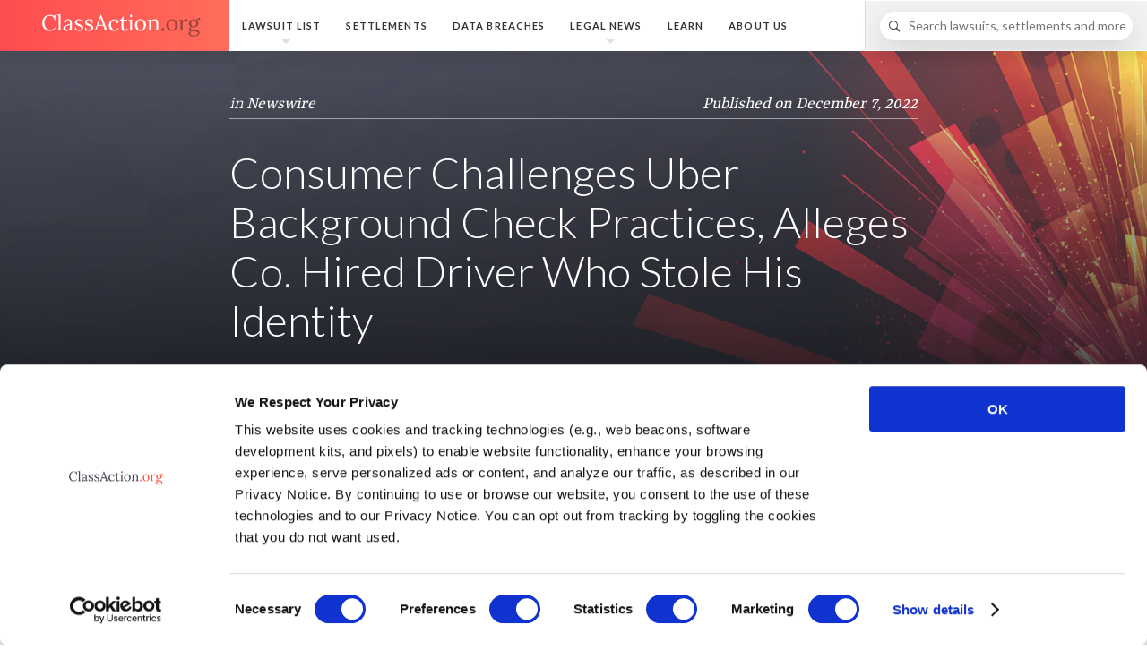

--- FILE ---
content_type: text/html;charset=UTF-8
request_url: https://www.classaction.org/news/consumer-challenges-uber-background-check-practices-alleges-co.-hired-driver-who-stole-his-identity
body_size: 16871
content:
<!DOCTYPE html>
<html lang="en"> <head><script>(function(w,i,g){w[g]=w[g]||[];if(typeof w[g].push=='function')w[g].push(i)})
(window,'GTM-K8NM2GK','google_tags_first_party');</script><script>(function(w,d,s,l){w[l]=w[l]||[];(function(){w[l].push(arguments);})('set', 'developer_id.dYzg1YT', true);
		w[l].push({'gtm.start':new Date().getTime(),event:'gtm.js'});var f=d.getElementsByTagName(s)[0],
		j=d.createElement(s);j.async=true;j.src='/a4zh/';
		f.parentNode.insertBefore(j,f);
		})(window,document,'script','dataLayer');</script> <link rel="preconnect" href="//static.classaction.org"> <link rel="preconnect" href="//ob.sd562986.enforcer.classaction.org"> <link rel="preconnect" href="//phm.classaction.org"> <link rel="preconnect" href="//delta.classaction.org"> <link rel="preconnect" href="//deltagw.classaction.org"> <meta charset="utf-8"> <meta http-equiv="X-UA-Compatible" content="IE=edge"> <meta name="viewport" content="width=device-width, initial-scale=1"> <link rel="search" href="/themes/classaction/dist/spec/opensearch.xml" type="application/opensearchdescription+xml" title="ClassAction.org"> <link rel="apple-touch-icon" sizes="180x180" href="/themes/classaction/dist/spec/favicons/favicon-180x180.png"> <link rel="apple-touch-icon" sizes="152x152" href="/themes/classaction/dist/spec/favicons/favicon-152x152.png"> <link rel="apple-touch-icon" sizes="120x120" href="/themes/classaction/dist/spec/favicons/favicon-120x120.png"> <link rel="shortcut icon" sizes="196x196" href="/themes/classaction/dist/spec/favicons/favicon-196x196.png"> <link rel="manifest" href="/themes/classaction/dist/spec/favicons/manifest.json"> <link rel="shortcut icon" href="/themes/classaction/dist/spec/favicons/favicon.ico"> <link rel="icon" type="image/png" sizes="16x16" href="/themes/classaction/dist/spec/favicons/favicon-16x16.png"> <link rel="icon" type="image/png" sizes="128x128" href="/themes/classaction/dist/spec/favicons/favicon-128x128.png"> <link rel="icon" type="image/png" sizes="192x192" href="/themes/classaction/dist/spec/favicons/favicon-192x192.png"> <link rel="icon" type="image/png" sizes="228x228" href="/themes/classaction/dist/spec/favicons/favicon-228x228.png"> <link rel="icon" type="image/png" sizes="256x256" href="/themes/classaction/dist/spec/favicons/favicon-256x256.png"> <meta name="msapplication-config" content="/themes/classaction/dist/spec/favicons/browserconfig.xml"> <meta name="theme-color" content="#ff5e55"/> <link rel="preload" as="font" type="font/woff2" href="/themes/classaction/dist/spec/fonts/type/v2-lato-300.woff2" crossorigin> <link rel="preload" as="font" type="font/woff2" href="/themes/classaction/dist/spec/fonts/type/v2-lato-300i.woff2" crossorigin> <link rel="preload" as="font" type="font/woff2" href="/themes/classaction/dist/spec/fonts/type/v2-lato-400.woff2" crossorigin> <link rel="preload" as="font" type="font/woff2" href="/themes/classaction/dist/spec/fonts/type/v2-lato-700.woff2" crossorigin> <link rel="preload" as="font" type="font/woff2" href="/themes/classaction/dist/spec/fonts/type/v2-yrsa-300.woff2" crossorigin> <link rel="preload" as="font" type="font/woff2" href="/themes/classaction/dist/spec/fonts/type/v2-yrsa-400.woff2" crossorigin> <link rel="preload" as="font" type="font/woff2" href="/themes/classaction/dist/spec/fonts/type/v2-yrsa-500.woff2" crossorigin> <link rel="preload" as="font" type="font/woff2" href="/themes/classaction/dist/spec/fonts/ca-icons/ca-icons.woff2" crossorigin> <style> @font-face { font-family: 'Yrsa'; font-style: normal; font-weight: 300; font-display: swap; src: url('/themes/classaction/dist/spec/fonts/type/v2-yrsa-300.woff2') format('woff2'); unicode-range: U+0000-00FF, U+0131, U+0152-0153, U+02BB-02BC, U+02C6, U+02DA, U+02DC, U+0304, U+0308, U+0329, U+2000-206F, U+2074, U+20AC, U+2122, U+2191, U+2193, U+2212, U+2215, U+FEFF, U+FFFD;; } @font-face { font-family: 'Yrsa'; font-style: normal; font-weight: 400; font-display: swap; src: url('/themes/classaction/dist/spec/fonts/type/v2-yrsa-400.woff2') format('woff2'); unicode-range: U+0000-00FF, U+0131, U+0152-0153, U+02BB-02BC, U+02C6, U+02DA, U+02DC, U+0304, U+0308, U+0329, U+2000-206F, U+2074, U+20AC, U+2122, U+2191, U+2193, U+2212, U+2215, U+FEFF, U+FFFD; } @font-face { font-family: 'Yrsa'; font-style: normal; font-weight: 500; font-display: swap; src: url('/themes/classaction/dist/spec/fonts/type/v2-yrsa-500.woff2') format('woff2'); unicode-range: U+0000-00FF, U+0131, U+0152-0153, U+02BB-02BC, U+02C6, U+02DA, U+02DC, U+0304, U+0308, U+0329, U+2000-206F, U+2074, U+20AC, U+2122, U+2191, U+2193, U+2212, U+2215, U+FEFF, U+FFFD; } @font-face { font-family: 'Lato'; font-style: normal; font-weight: 300; font-display: swap; src: url('/themes/classaction/dist/spec/fonts/type/v2-lato-300.woff2') format('woff2'); unicode-range: U+0000-00FF, U+0131, U+0152-0153, U+02BB-02BC, U+02C6, U+02DA, U+02DC, U+0304, U+0308, U+0329, U+2000-206F, U+2074, U+20AC, U+2122, U+2191, U+2193, U+2212, U+2215, U+FEFF, U+FFFD; } @font-face { font-family: 'Lato'; font-style: italic; font-weight: 300; font-display: swap; src: url('/themes/classaction/dist/spec/fonts/type/v2-lato-300i.woff2') format('woff2'); unicode-range: U+0000-00FF, U+0131, U+0152-0153, U+02BB-02BC, U+02C6, U+02DA, U+02DC, U+0304, U+0308, U+0329, U+2000-206F, U+2074, U+20AC, U+2122, U+2191, U+2193, U+2212, U+2215, U+FEFF, U+FFFD; } @font-face { font-family: 'Lato'; font-style: normal; font-weight: 400; font-display: swap; src: url('/themes/classaction/dist/spec/fonts/type/v2-lato-400.woff2') format('woff2'); unicode-range: U+0000-00FF, U+0131, U+0152-0153, U+02BB-02BC, U+02C6, U+02DA, U+02DC, U+0304, U+0308, U+0329, U+2000-206F, U+2074, U+20AC, U+2122, U+2191, U+2193, U+2212, U+2215, U+FEFF, U+FFFD; } @font-face { font-family: 'Lato'; font-style: normal; font-weight: 700; font-display: swap; src: url('/themes/classaction/dist/spec/fonts/type/v2-lato-700.woff2') format('woff2'); unicode-range: U+0000-00FF, U+0131, U+0152-0153, U+02BB-02BC, U+02C6, U+02DA, U+02DC, U+0304, U+0308, U+0329, U+2000-206F, U+2074, U+20AC, U+2122, U+2191, U+2193, U+2212, U+2215, U+FEFF, U+FFFD; } @font-face { font-family: 'ca-icons'; font-weight: normal; font-style: normal; font-display: swap; src: url('https://static.classaction.org/fonts/ca-icons/ca-icons.woff2') format('woff2'), url('https://static.classaction.org/fonts/ca-icons/ca-icons.woff') format('woff'); } </style> <style>@media (max-width: 480px) {.dyn-hero-bg { background-image: none; }.s-no-bg{ background-image: none!important;}}</style> <link rel="stylesheet" href="/themes/classaction/dist/1.39.0/assets/css/main.css"> <title>Consumer Challenges Uber Background Check Practices, Alleges Co. Hired Driver Who Stole His Identity</title> <meta name="description" content="A class action claims that Uber and Checkr have approved individuals who’ve used stolen identities to apply for jobs by failing to properly screen Uber driver applicants."/> <link rel="canonical" href="https://www.classaction.org/news/consumer-challenges-uber-background-check-practices-alleges-co.-hired-driver-who-stole-his-identity"/> <meta name="ROBOTS" content="INDEX, FOLLOW, max-snippet:-1, max-image-preview:large"/> <meta property="article:published_time" content="2022-12-07T09:13:12-05:00" /> <meta property="article:modified_time" content="2022-12-07T09:13:12-05:00" /> <meta name="twitter:card" content="summary"> <meta name="twitter:title" content="Consumer Challenges Uber Background Check Practices, Alleges Co. Hired Driver Who Stole His Identity"> <meta name="twitter:description" content="A class action claims that Uber and Checkr have approved individuals who’ve used stolen identities to apply for jobs by failing to properly screen Uber driver applicants."> <meta name="twitter:image:src" content="https://www.classaction.org/media/twitter-1200x675.png"> <meta name="twitter:image:height" content="675"> <meta name="twitter:image:width" content="1200"> <meta property="og:type" content="article"/> <meta property="og:url" content="https://www.classaction.org/news/consumer-challenges-uber-background-check-practices-alleges-co.-hired-driver-who-stole-his-identity"/> <meta property="og:title" content="Consumer Challenges Uber Background Check Practices, Alleges Co. Hired Driver Who Stole His Identity"> <meta property="og:description" content="A class action claims that Uber and Checkr have approved individuals who’ve used stolen identities to apply for jobs by failing to properly screen Uber driver applicants."> <meta property="og:image" content="https://www.classaction.org/media/og-1200x630.png"> <meta name="og:image:height" content="630"> <meta name="og:image:width" content="1200"> <link rel="alternate" type="application/rss+xml" title="ClassAction.org Newswire" href="https://www.classaction.org/news/rss"/> <script type="application/ld+json">{ "@context": "http://schema.org", "@type": "Organization", "name": "ClassAction.org", "url": "https://www.classaction.org", "description": "ClassAction.org is a group of online professionals who are committed to exposing corporate wrongdoing and giving consumers the tools they need to fight back.", "alternateName": "ClassAction.org", "foundingDate": "2015-08-03", "logo": "https://www.classaction.org/media/classactionorg-logo-400x400.png", "sameAs": [ "https://twitter.com/classaction_org", "https://www.facebook.com/ClassActionLawsuit" ], "email": "staff@classaction.org", "address": { "@context": "http://schema.org", "@type": "PostalAddress", "streetAddress": "2 North Rd., Ste 2", "addressLocality": "Warren", "addressRegion": "NJ", "postalCode": "07059" } }</script><script type="application/ld+json">{ "@context": "http://schema.org", "@type": "WebSite", "name": "ClassAction.org", "url": "https://www.classaction.org", "description": "ClassAction.org provides in-depth lawsuit information, covers the latest class action news, and connects users with attorneys who can help them.", "image": "https://www.classaction.org/media/classactionorg-logo-400x400.png", "potentialAction": { "@type": "SearchAction", "target": "https://www.classaction.org/search?q={search_term_string}", "query-input": "required name=search_term_string" } }</script><script type="application/ld+json">{"dateModified":"2022-12-07T09:13:12-05:00","breadcrumb":{"itemListElement":[{"item":{"@id":"https://www.classaction.org/","name":"Home"},"position":1,"@type":"ListItem"},{"item":{"@id":"https://www.classaction.org/news","name":"News"},"position":2,"@type":"ListItem"},{"item":{"@id":"https://www.classaction.org/news/consumer-challenges-uber-background-check-practices-alleges-co.-hired-driver-who-stole-his-identity","name":"Consumer Challenges Uber Background Check Practices, Alleges Co. Hired Driver Who Stole His Identity"},"position":3,"@type":"ListItem"}],"@context":"http://schema.org","@type":"BreadcrumbList"},"datePublished":"2022-12-07T09:13:12-05:00","@context":"http://schema.org","@type":"WebPage","primaryImageOfPage":{"height":630,"contentUrl":"https://www.classaction.org/media/og-1200x630.png","@context":"https://schema.org","@type":"ImageObject","url":"https://www.classaction.org/media/og-1200x630.png","width":1200},"url":"https://www.classaction.org/news/consumer-challenges-uber-background-check-practices-alleges-co.-hired-driver-who-stole-his-identity","name":"Consumer Challenges Uber Background Check Practices, Alleges Co. Hired Driver Who Stole His Identity","author":{"@context":"http://schema.org","@type":"Person","url":"https://www.classaction.org/about-us/kelly-mehorter","image":{"height":360,"contentUrl":"https://www.classaction.org/media/kelly-2022.jpg","@context":"https://schema.org","@type":"ImageObject","url":"https://www.classaction.org/media/kelly-2022.jpg","width":240},"jobTitle":"Writing","name":"Kelly Mehorter","familyName":"Mehorter","givenName":"Kelly","email":"kelly@classaction.org"}}</script> <script> (function(){(function(e,c,t,i,n,a,o){e.DeltaObject=n,e[n]=e[n]||function(){(e[n].q=e[n].q||[]).push(arguments)},e[n].l=1*new Date,a=c.createElement(t),o=c.getElementsByTagName(t)[0],a.async=1,a.crossOrigin="anonymous",a.id="nilejs",a.src=i,o.parentNode.insertBefore(a,o)})(window,document,"script","https://delta.classaction.org/d/nile.js","delta");delta("classaction.org",l());function r(){var e="";document.referrer!=""?e=document.referrer:e=document.location.href;var c=btoa(e).replace(/\+/g,"-").replace(/\//g,"_").replace(/=+$/,""),t=document.createElement("img");t.src="https://deltagw.classaction.org/"+c+"/nile.gif",t.height=1,t.width=1,t.style.display="none",document.body.appendChild(t)}function l(){fetch(document.getElementById("nilejs").src,{method:"HEAD"}).then(function(e){(e.status<200||e.status>=400)&&r()}).catch(function(){r()})}})(); </script><script async src="https://ob.sd562986.enforcer.classaction.org/i/df5c2969f87ca9b60591aca00e281fb9.js" data-ch="fp4ppc" class="ct_clicktrue_90925" data-jsonp="onCheqResponse"></script> <style> .dyn-hero-bg{ background-image: url("/media/post-hero-bg.jpg") } </style> </head> <body class="w-100 sans-serif bg-white"> <noscript> <img src="https://deltagw.classaction.org/bm8tanM/nile.gif" alt="" height="1" width="1" style="display:none;"> </noscript><noscript> <iframe src="https://obs.sd562986.enforcer.classaction.org/ns/df5c2969f87ca9b60591aca00e281fb9.html?ch=fp4ppc" width="0" height="0" style="display:none"></iframe> </noscript> <header class="db shadow-3 relative js-site-header"> <nav class="dt dt--fixed-l w-100 bg-white-97 border-box"> <div class="dtc v-mid w-100 w-20-l h2 gradient-red-orange ph4"> <a href="https://www.classaction.org" class="db lh-copy cf" title="ClassAction.org"> <svg class="header-logo db fr-l" xmlns="http://www.w3.org/2000/svg" viewBox="0 0 197 29" role="img" aria-label="ClassAction.org"> <g fill="none" fill-rule="evenodd"> <path d="M194.137 7.156c-.23.035-.434.11-.612.22-.177.11-.332.25-.465.418-.133.17-.24.352-.326.552-.084.2-.148.4-.192.605.452.418.808.905 1.07 1.463.26.56.392 1.153.392 1.782 0 .77-.157 1.478-.472 2.12-.315.643-.738 1.197-1.27 1.663-.532.465-1.145.826-1.84 1.083-.697.258-1.426.387-2.188.387-.337 0-.636-.022-.898-.067-.26-.044-.57-.066-.924-.066-.337 0-.645.044-.924.133-.28.09-.514.21-.705.366-.19.155-.317.305-.38.452-.06.146-.092.272-.092.38 0 .105.02.216.055.33.062.214.206.387.432.52s.52.237.884.312c.364.075.796.13 1.297.166.5.036 1.066.067 1.695.093 1.046.045 1.984.144 2.813.3.828.155 1.53.39 2.107.704.576.315 1.017.723 1.323 1.223.306.5.46 1.12.46 1.855 0 .736-.2 1.385-.593 1.948-.395.563-.91 1.037-1.542 1.423-.634.384-1.348.677-2.14.876-.794.2-1.594.3-2.4.3-1.224 0-2.268-.107-3.132-.32-.864-.213-1.567-.494-2.108-.844-.54-.35-.935-.745-1.183-1.183-.248-.44-.372-.886-.372-1.338 0-.416.08-.797.24-1.143.16-.347.36-.657.604-.932.243-.275.513-.512.81-.71.297-.2.583-.362.858-.486-.585-.178-1.046-.433-1.383-.765-.337-.332-.505-.79-.505-1.376 0-.318.066-.63.2-.936.132-.306.318-.588.558-.845.24-.258.525-.475.857-.652.333-.178.698-.302 1.097-.373-.417-.195-.793-.432-1.13-.71-.337-.28-.625-.595-.864-.945-.24-.35-.424-.733-.552-1.15-.13-.417-.193-.864-.193-1.343 0-.815.166-1.555.5-2.22.33-.665.765-1.232 1.302-1.702.536-.47 1.148-.83 1.835-1.084.687-.25 1.385-.378 2.094-.378.61 0 1.214.087 1.808.26.594.172 1.143.427 1.65.764.132-.38.313-.736.544-1.064.23-.328.49-.61.778-.844.288-.235.6-.42.937-.552.338-.133.688-.2 1.05-.2.462 0 .82.12 1.072.36.252.24.38.572.38.997 0 .106-.024.226-.068.36-.044.132-.113.256-.206.37-.093.117-.215.214-.366.294-.15.08-.332.115-.545.106-.31-.01-.563-.104-.758-.286-.196-.18-.32-.405-.373-.67zM188.18 8.22c-.487 0-.92.097-1.303.292-.38.195-.702.465-.963.81-.262.347-.46.755-.6 1.224-.136.47-.205.975-.205 1.516 0 .656.07 1.252.212 1.788.142.537.35 1 .625 1.39.275.39.61.69 1.01.904.4.213.85.32 1.356.32.506 0 .947-.094 1.323-.28.377-.186.692-.446.944-.778.253-.332.444-.727.572-1.183.13-.457.193-.95.193-1.483 0-.594-.067-1.165-.2-1.715-.132-.55-.332-1.03-.598-1.443-.266-.412-.596-.742-.99-.99-.395-.248-.854-.372-1.377-.372zm.24 13.987c-.505-.018-.993-.04-1.463-.067-.47-.026-.917-.075-1.343-.146-.505.328-.893.727-1.163 1.197-.27.47-.405.97-.405 1.503 0 .452.11.858.326 1.217.218.36.53.667.932.924.403.257.89.454 1.462.592.572.137 1.208.206 1.908.206.78 0 1.478-.08 2.095-.24.616-.16 1.136-.372 1.562-.638.424-.266.748-.574.97-.924.22-.35.332-.72.332-1.11 0-.505-.13-.915-.392-1.23-.262-.315-.625-.563-1.09-.745-.466-.18-1.016-.31-1.65-.385-.633-.076-1.327-.126-2.08-.153zM178.302 8.75c-.346-.007-.696.057-1.05.194-.355.138-.703.34-1.044.605-.342.265-.663.584-.964.957-.302.372-.572.784-.81 1.236l.025 6.688c0 .364-.005.686-.014.965-.01.28-.04.574-.093.884l1.715-.08v1.116h-5.584v-.81c.416 0 .733-.083.95-.247.217-.165.375-.393.472-.686.098-.292.153-.642.167-1.05.013-.408.02-.855.02-1.343v-6.22c0-.285.004-.57.013-.86.01-.287.04-.586.093-.896l-1.93.08V8.165h.84c.39 0 .712-.02.97-.06.256-.04.47-.095.644-.166.173-.07.317-.148.432-.232.115-.084.226-.175.333-.273h.783c.027.284.05.636.073 1.057.022.42.042.964.06 1.63.204-.338.465-.677.784-1.018.32-.34.678-.647 1.077-.918.4-.27.83-.492 1.29-.664.46-.173.935-.26 1.423-.26.248 0 .49.034.724.1.235.067.44.17.612.312.173.142.312.32.42.532.105.213.158.47.158.77 0 .126-.024.263-.073.414-.048.15-.127.292-.238.425-.11.133-.25.244-.42.333-.167.088-.376.132-.624.132-.204 0-.388-.044-.552-.132-.164-.09-.3-.202-.412-.34-.11-.137-.19-.296-.24-.478-.048-.182-.06-.375-.032-.58zM161.31 7.262c.957 0 1.852.175 2.685.526.833.35 1.558.833 2.174 1.45.615.615 1.103 1.346 1.462 2.193.36.847.538 1.762.538 2.746 0 1.055-.175 2.043-.525 2.965-.35.923-.833 1.725-1.45 2.408-.615.682-1.342 1.22-2.18 1.615-.837.395-1.74.592-2.706.592-.958 0-1.85-.17-2.68-.512-.828-.34-1.55-.818-2.167-1.43-.616-.61-1.1-1.34-1.456-2.187-.354-.846-.532-1.775-.532-2.785 0-1.072.175-2.07.526-2.997.35-.927.832-1.73 1.443-2.407.612-.678 1.334-1.21 2.167-1.595.834-.385 1.733-.578 2.7-.578zm0 1.037c-.72 0-1.332.16-1.842.478-.51.32-.93.745-1.256 1.276-.328.532-.57 1.144-.725 1.835-.155.69-.233 1.41-.233 2.153 0 .842.087 1.662.26 2.46.172.798.436 1.505.79 2.12.355.617.8 1.11 1.337 1.483.537.372 1.164.56 1.882.56s1.323-.163 1.815-.487c.492-.324.89-.752 1.197-1.284.306-.532.525-1.14.658-1.82.133-.684.2-1.384.2-2.102 0-.816-.076-1.622-.227-2.42-.15-.798-.39-1.51-.718-2.14-.328-.63-.75-1.14-1.27-1.53-.518-.39-1.14-.585-1.868-.585zm-9.733 11.714c0 .24-.044.465-.133.678-.09.214-.206.4-.352.56-.147.16-.315.283-.506.372-.19.09-.392.133-.605.133-.21 0-.413-.044-.604-.133-.19-.09-.36-.213-.505-.372-.145-.16-.26-.346-.345-.56-.084-.212-.126-.438-.126-.677 0-.248.043-.48.132-.698.09-.217.206-.405.352-.565.147-.16.317-.286.512-.38.195-.092.4-.14.612-.14.222 0 .428.048.618.14.19.094.357.22.5.38.14.16.25.348.33.565.08.217.12.45.12.698z" fill="#94403C"/> <path d="M132.963 10.972c0-.284.004-.572.013-.864.01-.293.04-.594.093-.904l-1.93.106V8.166c.595 0 1.078-.02 1.45-.06.373-.04.672-.095.898-.166.226-.07.4-.148.525-.232.124-.084.24-.175.346-.273h.783l.06.698c.022.262.042.58.06.95.292-.256.614-.496.964-.717.35-.222.716-.415 1.097-.578.38-.164.773-.293 1.176-.386.404-.093.8-.14 1.19-.14 1.578 0 2.73.494 3.457 1.483.727.988 1.09 2.524 1.09 4.607v5.08c0 .362-.004.684-.013.963-.01.28-.04.574-.093.884l1.716-.08v1.116h-5.557v-.81c.415 0 .732-.083.95-.247.216-.165.374-.393.47-.686.1-.292.154-.642.168-1.05.013-.408.02-.855.02-1.343V13.38c-.018-1.568-.275-2.75-.772-3.543-.496-.793-1.285-1.19-2.366-1.19-.328 0-.656.05-.984.146-.328.1-.643.225-.944.38-.302.155-.585.34-.85.552-.267.213-.498.443-.693.69.008.16.013.332.013.513v.552l-.027 6.954c0 .364-.004.686-.013.965-.01.28-.04.574-.093.884l1.715-.08v1.116h-5.558v-.81c.417 0 .734-.083.95-.247.218-.165.373-.393.466-.686.093-.292.146-.642.16-1.05.013-.408.024-.855.033-1.343l.027-6.208zm-10.81-3.71c.957 0 1.853.175 2.686.526.832.35 1.557.833 2.173 1.45.616.615 1.103 1.346 1.462 2.193.36.847.54 1.762.54 2.746 0 1.055-.176 2.043-.526 2.965-.352.923-.835 1.725-1.45 2.408-.617.682-1.344 1.22-2.18 1.615-.84.395-1.74.592-2.707.592-.957 0-1.85-.17-2.68-.512-.828-.34-1.55-.818-2.166-1.43-.616-.61-1.102-1.34-1.456-2.187-.354-.846-.53-1.775-.53-2.785 0-1.072.174-2.07.524-2.997.35-.927.83-1.73 1.443-2.407.61-.678 1.334-1.21 2.167-1.595.833-.385 1.733-.578 2.7-.578zm0 1.037c-.718 0-1.332.16-1.84.478-.51.32-.93.745-1.258 1.276-.328.532-.57 1.144-.725 1.835-.155.69-.232 1.41-.232 2.153 0 .842.086 1.662.26 2.46.172.798.436 1.505.79 2.12.355.617.8 1.11 1.336 1.483.537.372 1.164.56 1.882.56s1.323-.163 1.815-.487c.493-.324.89-.752 1.197-1.284.306-.532.525-1.14.658-1.82.133-.684.2-1.384.2-2.102 0-.816-.075-1.622-.226-2.42-.152-.798-.39-1.51-.72-2.14-.327-.63-.75-1.14-1.27-1.53-.517-.39-1.14-.585-1.867-.585zm-10.198-5.172c0 .222-.042.43-.126.625-.085.195-.194.366-.327.512-.133.146-.288.26-.465.34-.178.08-.364.12-.56.12-.194 0-.38-.04-.557-.12-.176-.08-.334-.194-.47-.34-.14-.146-.245-.317-.32-.512-.076-.195-.113-.403-.113-.625 0-.23.04-.445.12-.645.08-.2.188-.374.325-.525.138-.15.295-.268.472-.352.177-.084.368-.126.572-.126.204 0 .392.04.565.125.174.084.327.202.46.352.133.15.237.326.312.525.075.2.113.415.113.645zm-2.593 7.845c0-.284.007-.56.02-.824.014-.266.042-.58.087-.944l-1.93.106V8.166c.595 0 1.087-.02 1.477-.06.39-.04.71-.095.957-.166.248-.07.44-.148.578-.232.138-.084.26-.175.366-.273h.784V18.43c0 .364-.004.686-.013.965-.01.28-.04.574-.094.884l1.715-.08v1.116h-5.556v-.81c.416 0 .733-.083.95-.247.217-.165.375-.393.472-.686.098-.292.153-.642.166-1.05.014-.408.02-.855.02-1.343v-6.208zM96.585 7.7c.48-.008.913-.14 1.303-.39.39-.254.734-.568 1.03-.945.297-.377.548-.787.752-1.23.204-.443.363-.86.478-1.25h.93c0 .727 0 1.405-.006 2.034-.004.63-.006 1.223-.006 1.78h4.587v1.065l-4.587.053c-.01 1.18-.014 2.185-.014 3.018 0 .833-.002 1.53-.006 2.088-.005.558-.007 1-.007 1.323 0 .323-.003.57-.007.737-.005.17-.007.277-.007.326v.087c0 .62.033 1.167.1 1.642.066.473.18.872.34 1.195.158.324.37.568.63.732.262.164.592.246.99.246.47 0 .936-.142 1.397-.426.46-.284.868-.687 1.223-1.21l.73.598c-.398.603-.794 1.075-1.19 1.416-.393.343-.768.6-1.122.773-.355.172-.685.28-.99.325-.307.045-.575.067-.805.067-.276 0-.557-.022-.845-.067-.29-.044-.572-.13-.85-.26-.28-.127-.542-.31-.786-.544-.245-.235-.46-.54-.646-.91-.186-.373-.332-.825-.438-1.357-.107-.532-.156-1.16-.147-1.888l.052-7.872-2.087.013V7.7zm-3.789 2.035c-.124-.32-.306-.574-.545-.764-.24-.19-.498-.338-.777-.445-.28-.106-.56-.175-.838-.206-.28-.032-.512-.047-.698-.047-.62 0-1.2.126-1.735.38-.536.25-1 .62-1.39 1.11-.39.486-.697 1.094-.924 1.82-.226.727-.34 1.56-.34 2.5 0 .904.114 1.74.34 2.506.227.766.543 1.426.95 1.98.41.554.9.987 1.477 1.297.576.31 1.214.465 1.915.465.425 0 .846-.06 1.263-.18.416-.12.81-.285 1.183-.498.372-.213.716-.46 1.03-.744.315-.284.583-.59.805-.918l.706.545c-.364.568-.778 1.053-1.244 1.456-.465.403-.952.736-1.462.997-.51.262-1.024.455-1.542.58-.52.123-1.01.185-1.47.185-.922 0-1.79-.157-2.606-.472-.815-.315-1.53-.77-2.14-1.37-.612-.598-1.095-1.33-1.45-2.2-.354-.87-.53-1.857-.53-2.965 0-.63.076-1.25.23-1.862.156-.61.38-1.194.673-1.748.292-.554.647-1.068 1.063-1.542.417-.474.89-.884 1.416-1.23.528-.346 1.104-.616 1.73-.81.624-.196 1.286-.294 1.987-.294.754 0 1.44.093 2.06.28.622.186 1.154.434 1.597.744.443.31.784.667 1.024 1.07.24.404.36.827.36 1.27 0 .39-.11.725-.326 1.004-.217.28-.53.423-.937.432-.24.01-.44-.03-.6-.113-.158-.085-.287-.19-.384-.313-.098-.124-.17-.26-.213-.406-.044-.145-.066-.276-.066-.39 0-.178.028-.365.086-.56.058-.195.166-.376.326-.545zM68.092 18.35c-.07.214-.133.404-.186.573-.053.168-.107.323-.16.465-.053.142-.106.28-.16.412-.052.133-.11.275-.172.426l2.127-.107v1.196h-5.09v-.904c.407 0 .74-.082.996-.246.257-.164.474-.397.652-.698.177-.3.34-.66.485-1.077.146-.416.312-.877.498-1.382L72.693 1.73h.652l6.076 15.504c.08.186.162.41.246.672.084.26.164.53.24.804.075.275.132.545.172.81.04.267.056.502.047.706l1.86-.107v1.196H75.75v-.904c.506-.01.878-.102 1.117-.28.24-.177.39-.394.452-.65.06-.258.06-.533 0-.825-.063-.293-.143-.567-.24-.824l-.957-2.553-7.087.16c-.195.558-.368 1.07-.52 1.535-.15.465-.29.924-.424 1.376zm3.297-9.56c-.417 1.17-.783 2.202-1.098 3.093l-.844 2.386h6.302l-1.94-5.213-1.224-3.35h-.053L71.39 8.79zm-13.083 11.9c.346 0 .694-.04 1.044-.125.35-.084.67-.215.957-.392.288-.178.523-.4.705-.672.182-.27.272-.59.272-.963 0-.434-.113-.804-.34-1.11-.225-.306-.522-.576-.89-.81-.367-.236-.788-.446-1.263-.633l-1.448-.57c-.492-.196-.973-.41-1.442-.646-.47-.235-.89-.512-1.257-.83-.368-.32-.665-.7-.89-1.145-.227-.443-.34-.97-.34-1.582 0-.38.07-.8.213-1.255.142-.457.39-.884.745-1.283.355-.4.832-.734 1.43-1.004s1.354-.406 2.267-.406c.248 0 .512.018.79.054.28.035.566.1.86.192.29.093.584.215.876.366.293.15.58.337.864.558l-.066-1.037h1.144v4.774h-.85c-.036-.47-.127-.937-.273-1.398-.146-.46-.358-.875-.637-1.243-.28-.37-.632-.668-1.057-.898-.426-.23-.93-.346-1.516-.346-.426 0-.802.056-1.13.166-.328.11-.605.262-.83.452-.227.19-.398.41-.513.66-.115.247-.173.508-.173.783 0 .443.113.824.34 1.143.225.32.524.603.896.85.373.25.798.473 1.277.673l1.462.61c.496.21.983.43 1.462.666.48.234.904.51 1.276.83.373.32.672.692.898 1.117.226.426.34.93.34 1.516 0 .682-.14 1.276-.413 1.78-.275.507-.636.923-1.084 1.25-.45.33-.954.573-1.517.733-.563.16-1.132.24-1.708.24-.922 0-1.733-.123-2.433-.367-.7-.245-1.277-.522-1.73-.832l.094.944h-1.143l-.16-4.68h.838c.036.567.167 1.088.393 1.562.226.475.523.882.89 1.224.37.34.79.607 1.264.797.474.19.977.286 1.51.286zm-12.604 0c.345 0 .693-.04 1.043-.125.35-.084.67-.215.958-.392.288-.178.523-.4.704-.672.182-.27.273-.59.273-.963 0-.434-.113-.804-.34-1.11-.225-.306-.522-.576-.89-.81-.368-.236-.79-.446-1.263-.633l-1.45-.57c-.49-.196-.972-.41-1.442-.646-.47-.235-.89-.512-1.256-.83-.37-.32-.666-.7-.892-1.145-.226-.443-.34-.97-.34-1.582 0-.38.072-.8.213-1.255.143-.457.39-.884.746-1.283.355-.4.83-.734 1.43-1.004.598-.27 1.353-.406 2.266-.406.25 0 .512.018.79.054.28.035.566.1.86.192.292.093.584.215.877.366.29.15.58.337.863.558l-.067-1.037h1.144v4.774h-.85c-.037-.47-.128-.937-.274-1.398-.146-.46-.36-.875-.638-1.243-.28-.37-.632-.668-1.057-.898-.424-.23-.93-.346-1.515-.346-.425 0-.802.056-1.13.166-.328.11-.605.262-.83.452-.227.19-.398.41-.513.66-.115.247-.173.508-.173.783 0 .443.112.824.338 1.143.226.32.526.603.898.85.372.25.798.473 1.276.673l1.463.61c.496.21.984.43 1.462.666.48.234.905.51 1.277.83.372.32.67.692.897 1.117.227.426.34.93.34 1.516 0 .682-.137 1.276-.412 1.78-.275.507-.636.923-1.083 1.25-.448.33-.953.573-1.516.733-.564.16-1.134.24-1.71.24-.922 0-1.733-.123-2.433-.367-.7-.245-1.276-.522-1.728-.832l.092.944h-1.144l-.16-4.68h.838c.036.567.167 1.088.393 1.562.225.475.522.882.89 1.224.367.34.788.607 1.263.797.474.19.977.286 1.51.286zM27.1 10.533c0-.452.134-.877.4-1.276.265-.4.638-.747 1.116-1.044.48-.297 1.05-.53 1.71-.698.66-.168 1.38-.253 2.16-.253 1.524 0 2.648.404 3.37 1.21.722.807 1.08 2.088 1.07 3.843L36.9 18.43c0 .285-.007.57-.02.858-.013.29-.042.62-.087.99l1.928-.105v1.143h-3.894c-.054-.31-.093-.58-.12-.81-.027-.23-.05-.475-.067-.732-.612.61-1.28 1.094-2.002 1.45-.722.354-1.487.53-2.293.53-.683 0-1.28-.08-1.788-.245-.51-.165-.933-.393-1.27-.686-.337-.292-.59-.636-.758-1.03-.17-.395-.254-.818-.254-1.27 0-.558.122-1.068.366-1.53.244-.46.572-.87.984-1.23.412-.358.893-.668 1.442-.93.55-.26 1.133-.476 1.75-.645.615-.17 1.244-.29 1.887-.366.643-.075 1.27-.11 1.88-.1V12.02c0-.47-.025-.926-.08-1.37-.052-.442-.17-.846-.35-1.21-.183-.363-.466-.65-.852-.863-.385-.214-.83-.32-1.336-.32-.293 0-.572.024-.838.073-.267.048-.528.13-.785.246-.257.114-.49.265-.698.45-.208.187-.38.408-.512.665.133.15.224.317.273.5.048.18.073.356.073.524 0 .106-.022.227-.066.365-.044.137-.113.266-.206.385-.093.12-.213.218-.36.293-.145.075-.342.113-.59.113-.355 0-.637-.13-.845-.392-.208-.262-.312-.58-.312-.95zm7.473 4.122c-.417.018-.85.055-1.296.113-.448.057-.887.146-1.317.266-.43.12-.835.272-1.216.458-.38.187-.714.408-.997.665-.284.257-.506.554-.665.89-.16.338-.23.72-.213 1.145.008.336.072.63.192.884.12.252.275.46.465.625.19.165.41.29.658.373.25.084.514.126.798.126.363 0 .705-.036 1.024-.107.32-.07.623-.175.91-.313.29-.137.568-.303.838-.498s.543-.42.818-.678v-3.95zM20.466 4.297c0-.283.002-.558.007-.824.004-.266.028-.58.073-.944l-1.928.105V1.492c.594 0 1.088-.02 1.482-.06.395-.04.716-.095.964-.166.25-.07.444-.15.585-.233.14-.084.265-.175.372-.272h.784l.027 17.67c0 .364-.01.686-.027.965-.018.28-.053.574-.106.884l1.715-.08v1.116h-5.558v-.81c.417 0 .734-.083.95-.247.218-.165.375-.393.473-.686.097-.292.153-.642.166-1.05.013-.408.02-.855.02-1.343V4.298zM9.79 2.928c-.967 0-1.873.206-2.72.618-.846.412-1.584.997-2.213 1.755-.63.76-1.126 1.68-1.49 2.76-.363 1.08-.545 2.287-.545 3.617 0 .86.087 1.668.26 2.426.172.758.418 1.458.738 2.1.32.643.7 1.22 1.143 1.73.443.51.935.94 1.476 1.296.54.353 1.12.626 1.74.816.62.19 1.268.286 1.942.286.594 0 1.185-.066 1.775-.2.59-.132 1.157-.332 1.702-.598.544-.265 1.056-.593 1.534-.983.48-.39.904-.837 1.277-1.342l.705.57c-.585.808-1.212 1.468-1.88 1.982-.67.515-1.344.92-2.022 1.217-.678.297-1.343.5-1.994.612-.653.11-1.258.165-1.816.165-1.365 0-2.615-.25-3.75-.75-1.134-.502-2.11-1.187-2.925-2.056-.816-.87-1.45-1.89-1.902-3.065C.376 14.71.15 13.445.15 12.09c0-.852.086-1.7.26-2.54.172-.843.433-1.643.784-2.4.35-.76.786-1.463 1.31-2.115.522-.65 1.134-1.216 1.834-1.695.7-.48 1.49-.853 2.367-1.123s1.843-.406 2.898-.406c1.028 0 1.99.138 2.885.413.896.275 1.764.692 2.606 1.25l-.132-1.463h1.475v6.316h-.984c-.097-.85-.3-1.61-.604-2.28-.307-.67-.702-1.235-1.185-1.695-.483-.46-1.052-.813-1.708-1.057-.656-.243-1.38-.365-2.168-.365z" fill="#FFF"/> </g> </svg> </a> </div> <div class="dtc"> <div class="flex flex-column items-center"> <div class="flex items-center w-100"> <div class="menu-container dn db-l dtc-l v-mid w-100 w-70-l tl lato"> <div class="menu"> <ul> <li> <a href="/list-of-lawsuits" class="link f8 fw7 tracked pv3 dark-gray ttu dd" title="Lawsuit&#x20;List">Lawsuit List</a> <div class="menu-dropdown-icon"> </div> <div class="sub-menu dn shadow-1 br3 br--bottom"> <p class="mt0 pa3 black-60 bb b--black-05">Most Popular</p> <ul class="list list--circle light-red ph0"> <li class="ml0 ml4-l ph3 ph0-l"> <a href="/depo-provera-meningioma-tumor-lawsuit" title="Depo-Provera&#x20;Brain&#x20;Tumor&#x20;Lawsuits" class="db lh-title pv1 link darker-blue hover-red">Depo-Provera Brain Tumor Lawsuits</a>
</li><li class="ml0 ml4-l ph3 ph0-l"> <a href="/nitrous-oxide-side-effects-addiction-lawsuits" title="Nitrous&#x20;Oxide&#x20;Lawsuits" class="db lh-title pv1 link darker-blue hover-red">Nitrous Oxide Lawsuits</a>
</li><li class="ml0 ml4-l ph3 ph0-l"> <a href="/asbestos-lung-cancer-lawsuits" title="Asbestos&#x20;Lung&#x20;Cancer&#x20;Lawsuits" class="db lh-title pv1 link darker-blue hover-red">Asbestos Lung Cancer Lawsuits</a>
</li><li class="ml0 ml4-l ph3 ph0-l"> <a href="/video-game-addiction-lawsuit" title="Video&#x20;Game&#x20;Addiction&#x20;Lawsuits" class="db lh-title pv1 link darker-blue hover-red">Video Game Addiction Lawsuits</a>
</li><li class="ml0 ml4-l ph3 ph0-l"> <a href="/roblox-sex-abuse-lawsuits" title="Roblox&#x20;Sex&#x20;Abuse&#x20;Lawsuits" class="db lh-title pv1 link darker-blue hover-red">Roblox Sex Abuse Lawsuits</a>
</li><li class="ml0 ml4-l ph3 ph0-l"> <a href="/dupixent-lymphoma-lawsuits" title="Dupixent&#x20;Lawsuits" class="db lh-title pv1 link darker-blue hover-red">Dupixent Lawsuits</a>
</li><li class="ml0 ml4-l ph3 ph0-l"> <a href="/hair-straightener-relaxer-cancer-lawsuits" title="Hair&#x20;Relaxer&#x20;Cancer&#x20;Lawsuit" class="db lh-title pv1 link darker-blue hover-red">Hair Relaxer Cancer Lawsuit</a>
</li><li class="ml0 ml4-l ph3 ph0-l"> <a href="/pfas-water-cancer-thyroid-lawsuit" title="PFAS&#x20;Drinking&#x20;Water&#x20;Lawsuits" class="db lh-title pv1 link darker-blue hover-red">PFAS Drinking Water Lawsuits</a>
</li><li class="mt3 list">
<div class="dt ph2 ph4-l pv3 bg-black-05 w-100"><a href="/list-of-lawsuits" title="View&#x20;All&#x20;Lawsuits" class="dtc link ttu tracked dark-blue hover-green f7 fw7">View All Lawsuits</a> <span class="dtc tr black-20">&rarr;</span></div>
</li> </ul> </div>
</li><li> <a href="/settlements" class="link f8 fw7 tracked pv3 dark-gray ttu dib" title="Settlements">Settlements</a> </li><li> <a href="/data-breach-lawsuits" class="link f8 fw7 tracked pv3 dark-gray ttu dib" title="Data&#x20;Breaches">Data Breaches</a> </li><li> <a href="/news" class="link f8 fw7 tracked pv3 dark-gray ttu dd" title="Legal&#x20;News">Legal News</a> <div class="menu-dropdown-icon"> </div> <div class="sub-menu simple-sub-menu dn shadow-1 br3 br--bottom"> <ul class="list list--circle light-red pv2 ph0"> <li class="ml0 ml4-l ph3 ph0-l"> <a href="/news" title="Newswire" class="db lh-title pv1 link darker-blue hover-red">Newswire</a>
</li><li class="ml0 ml4-l ph3 ph0-l"> <a href="/blog" title="Blog" class="db lh-title pv1 link darker-blue hover-red">Blog</a>
</li> </ul> </div>
</li><li> <a href="/learn" class="link f8 fw7 tracked pv3 dark-gray ttu dib" title="Learn">Learn</a> </li><li> <a href="/about-us" class="link f8 fw7 tracked pv3 dark-gray ttu dib" title="About&#x20;Us">About Us</a> </li><li class="dn-l"> <div class="ph3 pb4 mt3"> <form id="mobile-nav-search" class="relative" name="search" method="get" action="/search" autocomplete="off"> <input type="text" name="q" class="input-5 f6 w-100 pv2 pr2 pl4 ba bg-white shadow-1 br-pill" value="" placeholder="Search lawsuits, settlements & more..."> <i class="ca-icon-search absolute nav-search-icon-pos"></i> <button type="submit" class="f7 fw7 ttu btn-search btn-blue-1 btn-blue-1-sm absolute right-0 btngrow">Search</button> </form>
</div> </li> </ul> </div> </div> <!-- header nav --> <div class="db ml-auto"> <div id="js-search-wrap" class="dn dib-l w-search-header bg-black-05 bl b--black-10 v-mid ph2 ph3-l"> <form id="nav-search" class="relative" name="search" method="get" action="/search" autocomplete="off"> <input type="text" name="q" id="js-instant-search" aria-label="Search" class="input-5 f6 w-100 pv2 pr2 pl4 ba bg-white b--black-20 br-pill shadow-1" value="" placeholder="Search lawsuits, settlements and more..."> <i class="ca-icon-search absolute nav-search-icon-pos"></i> <span class="js-nav-search-control"> <button type="submit" class="f7 fw7 ttu btn-search btn-blue-1 btn-blue-1-sm absolute right-0">Search</button> </span> </form> </div> <button class="dib dn-l js-menu-toggle hamburger hamburger--elastic v-mid pv3 ph2 dim dark-gray dib f4 bg-black-05" type="button" aria-label="Menu" aria-controls="js-menu-holder"> <span class="hamburger-box"> <span class="hamburger-inner"></span> </span> </button> </div><!-- phone/search/nav-toggle --> </div> </div><!-- /nav bars wrap --> </div> <!-- v-mid wrapper --> </nav> <div id="js-menu-holder" class="no-print dn-l gradient-subtle-gray overflow-y-scroll"></div> </header> <main> <article class="overflow-x-hidden"> <div class="dyn-hero-bg s-no-bg bg-dark-gray bg-top cover gradient-dark"> <div class="h-100 gradient-black-fadeup "> <header class="mw8 center pv4"> <div class="pv3 ph3 ph4-ns ph6-l white"> <div class="cf bb b--white-50 pb1 serif i f4"> <span class="db fl-ns"><em class="fw3">in</em> <a href="/news" class="link white hover-light-yellow">Newswire</a></span> <span class="db fr-ns">Published on December 7, 2022</span> </div> <h1 class="measure-narrow-ns f2 f1-ns fw1 mv4 ">Consumer Challenges Uber Background Check Practices, Alleges Co. Hired Driver Who Stole His Identity</h1> <div class="cf"> <p class="fl ma0 pa0"><span class="serif i pr1">by</span> <a href="/about-us/kelly-mehorter" class="link white hover-light-yellow fw6">Kelly Mehorter</a></p> </div> </div> </header> <div class="no-print w-100 bg-black-20"> <div class="cf mw8 center pa2 ph3 ph4-ns ph6-l"> <button class="js-share button-reset fl f7 fw6 tracked-small link ph2 pv2 dib light-blue hover-light-yellow ttu bg-transparent sans-serif" ><i class="ca-icon-share v-mid"></i> Share</button> <a class="fr f6 fw7 i link ph3 pv2 dib light-green hover-washed-green" href="#comments">View Comments</a> </div> </div> </div> </div> <section class="bg-light-silver pv3 ph3 relative"> <div class="mw7 pv2 center"> <div class="bg-white shadow-2 mb2 br4 overflow-hidden"> <div class="pt2 pb3 pl4 pr2"> <div class="dt w-100 pt3"> <div class="dtc w-75"> <h3 class="mt0 mb2">Josefsberg et al. v. Uber Technologies, Inc. et al.</h3> <p class="mv0 ttu f7 tracked black-60"> <span class="dib">Filed: December 5, 2022</span> <span class="dib ph3 relative light-purple">◆</span><a href="#embedded-document" class="dib link dark-blue hover-green">§ 1:22-cv-23961</a> </p> </div> <div class="dtc w-25 tr"><a href="#embedded-document" class="dib br-pill ba b--near-white-blueish bg-near-whitest-blueish no-underline ph3 pv1 f6 midnight hover-green"><span class="mr2 f5 neon-green">•</span> Read Complaint</a></div> </div> <p class="measure-wide lh-copy mb0"> A class action claims that Uber and Checkr have approved individuals who’ve used stolen identities to apply for jobs by failing to properly screen Uber driver applicants. </p> </div> <div class="gradient-white-blueish pv1 overflow-hidden"> <div class="db"> <div class="dt dt--fixed w-100"> <div class="dt w-100 pv3 tc"> <div class="dtc w-third tl ph3"><span class="db f8 ttu lh-copy tracked">Defendant(s)</span> <p class="f6 mt2 mb0"> <a href="/news/category/uber-technologies-inc" rel="nofollow" target="_blank" class="dib link midnight bg-white ba b--black-10 dim br2 pv1 ph2 bullet mr2 mb1 lh-title">Uber Technologies Inc.</a> <a href="/news/category/checkr-inc" rel="nofollow" target="_blank" class="dib link midnight bg-white ba b--black-10 dim br2 pv1 ph2 bullet mr2 mb1 lh-title">Checkr, Inc.</a> </p> </div> <div class="dtc w-third tl ph3"><span class="db f8 mb1 ttu lh-copy tracked">Law(s)</span> <p class="f6 mt2 mb0"> <a href="/news/category/fair-credit-reporting-act" rel="nofollow" target="_blank" class="dib link midnight bg-white ba b--black-10 dim br2 pv1 ph2 bullet mr2 mb1 lh-title">Fair Credit Reporting Act</a> <a href="/news/category/florida-deceptive-and-unfair-trade-practices-act" rel="nofollow" target="_blank" class="dib link midnight bg-white ba b--black-10 dim br2 pv1 ph2 bullet mr2 mb1 lh-title">Florida Deceptive and Unfair Trade Practices Act</a> </p> </div> <div class="dtc w-third tr ph3"><span class="db f8 mb1 ttu lh-copy tracked">State(s)</span> <p class="f6 mt2 mb0"> <span class="dib bg-white ba b--black-10 br2 pv1 ph2 ml2 mb1 lh-title">Florida</span> </p> </div> </div> </div> </div> </div> </div> </div> </section> <section class="mw9 center pv4 ph3 ph5-ns ph6-xl"> <div class="grid-2-col"> <div class="grid-aside-1 ph3"></div> <div class="grid-main-body"> <div class="body-copy link-underline measure"> <p class="mv1"> <button class="js-popover f6 bg-white ba br3 b--black-05 ph2 pt1 black-70 hover-bg-black-10 btn-active-bg-white"><i class="v-mid dib ca-icon-info f4 mr1"></i> New to ClassAction.org? Read our Newswire Disclaimer</button> </p><script id="pop-info" type="text/template" class="dn"> <div class="measure ph3 pv3 mv1 tl sans-serif"> <p class="b mt0">Before you read, please keep in mind:</p> <ul class="mb0"> <li class="pb3">The information on this page summarizes the allegations put forth in the legal complaint down at the bottom. Nothing has been proven in court.</li> <li class="pb3">Anyone can file a lawsuit, with or without the representation of an attorney, for any reason.</li> <li class="pb3">Class action lawsuits are a matter of public record.</li> <li>Our objective on this website is to share the information in these legal documents in an easily digestible way.</li> </ul> </div> </script><p>Uber and Checkr face a proposed class action that claims the companies have consistently failed to properly screen Uber driver applicants given that they’ve approved some individuals who’ve used stolen identities to apply for jobs.</p> <p>The 30-page case, filed by a Florida resident, alleges that ride-sharing service Uber and third-party background screening service Checkr negligently hired a driver who applied with a stolen identity. The filing further charges that Uber and Checkr have violated the Fair Credit Reporting Act by failing to notify the plaintiff that he was the subject of a background report, leaving him with no opportunity to prevent the identity theft from occurring.</p> <p><em><b>Want to stay in the loop on class actions that matter to you? Sign up for ClassAction.org’s free weekly newsletter&nbsp;</b></em><a href="https://www.classaction.org/newsletter-sign-up" target="_blank"><em><b>here</b></em></a><em><b>.</b></em></p> <p>According to the suit, Uber claims on its “<a href="https://www.uber.com/us/en/ride/safety/driver-screening/" target="_blank">Driver Screening</a>” webpage that it conducts an initial background screening on prospective drivers and retains on-file identification for each driver “to help make sure the right driver is behind the wheel.” However, the complaint argues that Uber misrepresents its procedures in that it does not conduct background checks or identity verifications in-house. Instead, Uber leaves its criminal background checks, employment verifications, driving record checks, drug and health screenings, education verifications and international background checks to Checkr, the complaint contends.</p> <p>The lawsuit adds that, contrary to its policy promises, Uber neither receives nor maintains any documents related to these screenings.</p> <p>As a result of Uber’s inadequate background checks,&nbsp;<a href="https://www.marketwatch.com/story/a-nationwide-rideshare-and-delivery-scam-put-thousands-of-unqualified-drivers-onto-the-road-with-stolen-identities-11640209474" target="_blank">many drivers successfully use false identities to obtain employment with Uber</a>, even if they are ineligible due to prior criminal history, unsatisfactory driving record, immigration status or lack of creditworthiness, the case contends.</p> <p>“As a result, innocent people such as [the plaintiff] become victims of Defendants Uber and Checkr and are left with no choice but to deal with the consequences, which include without limitation the hiring and paying professionals to rectify their tax filings, credit reports, and other financial documents,” the filing states.</p> <p>Per the complaint, the plaintiff received an IRS transcript in June 2022 that reported that Uber filed a 1099-NEC using his name and Social Security number, even though he has never worked for the company.</p> <p>In August and September of this year, the plaintiff sent several letters to the company demanding that it cease all Uber driver accounts using his information, the suit relays. The man also requested that Uber provide all documents related to background checks, identification verifications and IRS 1099 forms in connection with any Uber driver accounts using his information, the filing says.</p> <p>Uber admitted to the plaintiff that it does not possess background check or identification verification forms and that the man would need to contact Checkr, which also failed to provide the requested documents, the complaint alleges. The case reports that Uber finally deactivated the fraudulent account on September 26.</p> <p>The lawsuit seeks to represent anyone who has been a victim of identity theft by an employee and/or contractor driving for Uber, resulting in the use of that person’s identity to work for the ride-sharing service.</p> <p><em><b>Get class action lawsuit news sent to your inbox – sign up for ClassAction.org’s free weekly newsletter&nbsp;</b></em><a href="https://www.classaction.org/newsletter-sign-up" target="_blank"><em><b>here</b></em></a><em><b>.</b></em></p><div class="page-break-1 black-40 mv4"></div> </div> </div> <div class="grid-aside-2 ph3"><div class="pv3"> <div class="b0 db f7 fw6 tracked-small mb0 bg-tw-purple-50 tw-purple-800 pa1 br-pill"> <span class="dib ph2 pv1 bg-white br-pill shadow-3">Case Spotlight</span> </div> <div class="ph2"> <h3 class="pl1 f5 lh-title mb0">Video Game Addiction Lawsuits</h3> <div class="pl1 f6 black-70 measure link-underline lh-copy mv0"><p class="measure-narrow"> If your child suffers from<strong class="bb bw1 b--light-red"> video game addiction&nbsp;</strong>&mdash; including Fortnite addiction or Roblox addiction &mdash; you may be able to take legal action. Gamers 18 to 22 may also qualify.</p> <p><span class="link-underline ">Learn more:<a href="https://www.classaction.org/video-game-addiction-lawsuit" class="ph2 fw6 midnight">Video Game Addiction Lawsuit </a></span></p> <hr> <h3>Depo-Provera Lawsuits</h3> <p>Anyone who received<strong class="bb bw1 b--light-red"> Depo-Provera or Depo-Provera SubQ injections</strong> and has been diagnosed with meningioma, a type of brain tumor, may be able to take legal action.</p> <p><span class="link-underline ">Read more: <a href="https://www.classaction.org/depo-provera-meningioma-tumor-lawsuit" class="ph2 fw6 midnight">Depo-Provera Lawsuit</a></span></p></div> </div> </div> <div class="page-break-1 black-40 f8 mv1"></div><div class="pv3"> <h2 class="f5 lh-title mb0">How Do I Join a Class Action Lawsuit?</h2> <div class="f6 black-70 measure link-underline lh-copy mv0"><p class="measure-narrow"><strong class="bb bw1 b--light-red">Did you know</strong> there's usually nothing you need to do to join, sign up for, or add your name to new <a href="https://www.classaction.org/">class action lawsuits</a> when they're initially filed?</p> <p><span class="link-underline">Read more here: <a href="https://www.classaction.org/learn/how-to-join" class="link-underline">How Do I Join a Class Action Lawsuit?</a></span></p></div> </div> <div class="page-break-1 black-40 f8 mv1"></div><section class="drop-border-1 mv4 no-print"> <div class="bg-white shadow-3 bt bw2 b--black-05"> <div class="relative db bb b--black-10 ph4 pt3 gradient-subtle-gray"> <img data-src="/assets/svg/icons/newsletter.svg" class="js-lazy-img tr-icon top-2" alt="ClassAction.org Newsletter" width="58" height="63"> <p class="tracked red ttu f7 fw7">Stay Current</p> <h2 class="measure-narrow lh-title">Sign Up <span class="fw3">For<br> Our Newsletter</span></h2> <p class="measure-narrow lh-copy">New cases and investigations, settlement deadlines, and news straight to your inbox.</p> <form name="newsletterSubscriptionCard" accept-charset="utf-8" action="https://processing.classaction.org/newsletter/subscribe.cfm" method="post" class="mv4"> <input type="email" name="email" aria-label="email" class="input-1 w-100 mb4" placeholder="your@email.com" required> <input name="notes" type="text" class="dn" value=""> <input name="url" type="text" class="dn" value=""> <input type="hidden" name="source" value="default_signup"> <button type="submit" class="f7 fw7 ttu btn-blue br-pill db center">Subscribe</button> </form> </div> </div> </section></div> </div> </section> <div class="mw7 center cf pv3 ph4 ph0-l bb b--black-10"> <script> document.addEventListener('DOMContentLoaded', function() { const observer = new IntersectionObserver((entries) => { entries.forEach(entry => { if (entry.isIntersecting) { const container = entry.target; const pdfSrc = container.dataset.pdfSrc; const currentScroll = window.pageYOffset; container.innerHTML = ` <object data="${pdfSrc}" type="application/pdf" class="embedded-document relative shadow-1"> <embed src="${pdfSrc}" type="application/pdf" style="overflow-anchor: none;"> <p>This browser does not support PDFs. Please download the PDF to view it: <a href="${pdfSrc}">Download PDF</a>.</p> </embed> </object> `; setTimeout(() => window.scrollTo(0, currentScroll), 50); observer.unobserve(container); } }); }, { rootMargin: '200px' }); document.querySelectorAll('[data-pdf-src]').forEach(el => observer.observe(el)); }); </script> <div id="embedded-document" data-pdf-src="https://www.classaction.org/media/josefsberg-et-al-v-uber-technologies-inc-et-al.pdf"></div> <div class="tc mb2"> <a href="https://www.classaction.org/media/josefsberg-et-al-v-uber-technologies-inc-et-al.pdf" class="btn-gray-1 tc sans-serif hover-bg-near-black hover-white shadow-2" target="_blank" rel="noopener">Open Document</a> </div> </div> <div class="no-print mw7 center cf ph3 ph0-l pv3 bb b--black-10"> <button class="js-share button-reset fl f6 br-pill ba b--lightest-blue ph3 pv2 dib blue bg-white hover-bg-blue hover-white no-underline sans-serif" ><i class="ca-icon-share v-mid"></i> Share</button> <span class="fr f6 ph3 pv2 dib o-70">Last Updated on December 7, 2022 — 9:13 AM</span> </div> <footer class="dt-static mw7 center mt3 mb4 mt4-l ph3 ph0-l"> <div class="db-s dtc v-mid w-100-s w-50 w-60-l"> <div class="dt"> <div class="no-print dib dtc v-mid"> <img src="/media/kelly-2022.jpg" class="h6-l w4-l dib ba br3 b--black-05 pa2 shadow-9" style="max-width:120px;"> </div> <div class="dib dtc v-mid w-80 w-70-l ph4 ph3-l"> <h3 class="lh-title mb0">Kelly Mehorter</h3> <small class="db lh-title">kelly@classaction.org</small> <p class="lh-copy measure f6">Kelly works primarily on ClassAction.org’s newswire, reporting on cases as they happen.</p> </div>
</div> </div> <div class="db-s dtc v-top w-100-s w-50 w-40-l pl3 pb3 bl-l b--black-10"> <h2 class="f4 fw4 i lh-title serif">About ClassAction.org</h2> <p class="lh-copy measure f6">ClassAction.org is a group of online professionals (designers, developers and writers) with years of experience in the legal industry.</p> <a href="/about-us" class="f6 i link dim pv2 black-80">Learn More</a> </div> </footer> <section class="mw7 center mt2 mb4 ph3 ph0-l"> <p id="comments" class="mb2"><small class="db f6 sans-serif lh-copy pb1 bb b--light-gray bw1">Before commenting, please review our <a href="/comment-policy" class="link black-80 hover-dark-blue no-link-underline">comment policy</a>.</small></p> <div id="js-mobile-disqus" class="tc mb4 mb0-ns db"><button id="btn-load-disqus" class="btn-green-1 hover-bg-green bg-white hover-white db tc"><i class="ca-icon-comment v-mid pr1"></i> Load Comments</button></div> <div id="disqus_thread"></div> <noscript> Please enable JavaScript to view the comments. </noscript> </section> </article> </main> <section class="bg-near-white pv4 ph3 no-print"> <form id="footer-search" class="relative mw7 db center" name="search" method="get" action="/search"> <input name="q" type="text" class="js-input-search w-100 input-2--large" placeholder="Search ClassAction.org" aria-label="Search"> <span class="js-search-control dn"><button type="submit" class="f7 fw7 ttu btn-search btn-blue-1 absolute top-0 right-0">Search</button></span> </form>
</section> <footer class="no-print db dt-l w-100"> <div class="cf db dtc-l v-mid w-100 w-two-thirds-l gradient-dark-gray ph4 pv4 pv5-l"> <div class="fl w-100 w-third-l pa2"> <a href="https://www.classaction.org" class="db" title="ClassAction.org"> <img data-src="/assets/svg/logos/classaction-org_logo--gray.svg" alt="ClassAction.org" class="js-lazy-img h-auto" height="29" width="197"> </a> <div class="mt2"> <a href="https://twitter.com/classaction_org" title="Twitter" class="link f3 white-70 hover-light-blue mr2"><i class="ca-icon-twitter"></i></a> <a href="https://www.facebook.com/ClassActionLawsuit" title="Facebook" class="link f3 white-70 hover-light-blue mr2"><i class="ca-icon-facebook"></i></a> <a href="https://www.instagram.com/ClassAction_org/" title="Instagram" class="link f3 white-70 hover-light-blue"><i class="ca-icon-instagram"></i></a></div><small class="db white-50 mt4">&copy;2009 - 2026 ClassAction.org</small> </div> <div class="fl w-100 w-50-ns w-third-l pa2"> <ul class="list f6 ma0 pa0 lh-copy white-70"> <li><a href="/list-of-lawsuits" class="dib pv1 link white-70 hover-light-yellow">View All Cases</a></li> <li><a href="/settlements" class="dib pv1 link white-70 hover-light-yellow">Settlements</a></li> <li><a href="/find-a-class-action-lawyer" class="dib pv1 link white-70 hover-light-yellow">Report a Potential Claim</a></li> <li><a href="/about-us" class="dib pv1 link white-70 hover-light-yellow">About Us</a></li> <li><a href="/sitemap" class="dib pv1 link white-70 hover-light-yellow">Sitemap</a></li> </ul> </div> <div class="fl w-100 w-50-ns w-third-l pa2"> <ul class="list f6 ma0 pa0 lh-copy"> <li><a href="/terms-of-use" class="dib pv1 link white-70 hover-light-yellow">Terms of Use</a></li> <li><a href="/disclaimer" class="dib pv1 link white-70 hover-light-yellow">Disclaimer</a></li> <li><a href="/privacy-notice" class="dib pv1 link white-70 hover-light-yellow">Privacy Notice</a></li> <li><a href="/comment-policy" class="dib pv1 link white-70 hover-light-yellow">Comment Policy</a></li> </ul> </div> </div> <div class="db dtc-l v-mid w-100 w-third-l bg-midnight ph4 pv4 pv5-l"> <form name="newsletterSubscriptionFooter" accept-charset="utf-8" action="https://processing.classaction.org/newsletter/subscribe.cfm" method="post" class="db relative no-print"> <img data-src="/assets/svg/icons/newsletter-white.svg" class="tr-icon top-1 js-lazy-img" alt="ClassAction.org Newsletter" width="58" height="63"> <p class="tracked light-blue ttu f7 fw7 mt0">Stay Current</p> <p class="f3 mt2 measure-narrow lh-title white">Sign Up <span class="fw3">For<br> Our Newsletter</span></p> <div class="flex"> <input type="email" name="email" aria-label="email" class="input-1--dark w-80" placeholder="your@email.com" required> <button type="submit" class="f7 fw7 ttu btn-blue">Subscribe</button> </div> <input name="notes" type="text" class="dn" value=""> <input name="url" type="text" class="dn" value=""> <input type="hidden" name="source" value="footer_signup"> </form> </div> </footer> <script defer src="/themes/classaction/dist/1.39.0/assets/js/commons.js"></script> <script type="text/javascript"> var disqusListener,disqusComments=document.getElementById("disqus_thread"),disqusMobileContainer=document.getElementById("js-mobile-disqus"),disqusLoaded=!1;function stripQueryStringAndHashFromPath(e){return e.split("?")[0].split("#")[0]}function loadDisqus(){disqusMobileContainer.parentNode.removeChild(disqusMobileContainer);stripQueryStringAndHashFromPath(window.location.href);var e=document.createElement("script");e.type="text/javascript",e.async=!0,e.src="//classaction.disqus.com/embed.js",(document.getElementsByTagName("head")[0]||document.getElementsByTagName("body")[0]).appendChild(e),disqusLoaded=!0,1024<=window.innerWidth&&document.removeEventListener("scroll",disqusListener)}function findTop(e){var n=0;if(e.offsetParent)for(;n+=e.offsetTop,e=e.offsetParent;);return n}function disqusListener(){var e=findTop(comments);!disqusLoaded&&window.pageYOffset>e-1500&&loadDisqus()}document.getElementById("btn-load-disqus").onclick=function(){loadDisqus()},document.querySelector('a[href="#comments"]').onclick=function(){loadDisqus()},0<window.location.hash.indexOf("#comments")&&loadDisqus(),comments&&1024<=window.innerWidth&&document.addEventListener("scroll",disqusListener); </script> </body>
</html>

--- FILE ---
content_type: text/css
request_url: https://www.classaction.org/themes/classaction/dist/1.39.0/assets/css/main.css
body_size: 33472
content:
.aspect-ratio{height:0;position:relative}.aspect-ratio--16x9{padding-bottom:56.25%}.aspect-ratio--9x16{padding-bottom:177.77%}.aspect-ratio--4x3{padding-bottom:75%}.aspect-ratio--3x4{padding-bottom:133.33%}.aspect-ratio--6x4{padding-bottom:66.6%}.aspect-ratio--4x6{padding-bottom:150%}.aspect-ratio--8x5{padding-bottom:62.5%}.aspect-ratio--5x8{padding-bottom:160%}.aspect-ratio--7x5{padding-bottom:71.42%}.aspect-ratio--5x7{padding-bottom:140%}.aspect-ratio--1x1{padding-bottom:100%}.aspect-ratio--object{bottom:0;height:100%;left:0;position:absolute;right:0;top:0;width:100%;z-index:100}@media screen and (min-width:30em){.aspect-ratio-ns{height:0;position:relative}.aspect-ratio--16x9-ns{padding-bottom:56.25%}.aspect-ratio--9x16-ns{padding-bottom:177.77%}.aspect-ratio--4x3-ns{padding-bottom:75%}.aspect-ratio--3x4-ns{padding-bottom:133.33%}.aspect-ratio--6x4-ns{padding-bottom:66.6%}.aspect-ratio--4x6-ns{padding-bottom:150%}.aspect-ratio--8x5-ns{padding-bottom:62.5%}.aspect-ratio--5x8-ns{padding-bottom:160%}.aspect-ratio--7x5-ns{padding-bottom:71.42%}.aspect-ratio--5x7-ns{padding-bottom:140%}.aspect-ratio--1x1-ns{padding-bottom:100%}.aspect-ratio--object-ns{bottom:0;height:100%;left:0;position:absolute;right:0;top:0;width:100%;z-index:100}}@media screen and (min-width:30em)and (max-width:64em){.aspect-ratio-m{height:0;position:relative}.aspect-ratio--16x9-m{padding-bottom:56.25%}.aspect-ratio--9x16-m{padding-bottom:177.77%}.aspect-ratio--4x3-m{padding-bottom:75%}.aspect-ratio--3x4-m{padding-bottom:133.33%}.aspect-ratio--6x4-m{padding-bottom:66.6%}.aspect-ratio--4x6-m{padding-bottom:150%}.aspect-ratio--8x5-m{padding-bottom:62.5%}.aspect-ratio--5x8-m{padding-bottom:160%}.aspect-ratio--7x5-m{padding-bottom:71.42%}.aspect-ratio--5x7-m{padding-bottom:140%}.aspect-ratio--1x1-m{padding-bottom:100%}.aspect-ratio--object-m{bottom:0;height:100%;left:0;position:absolute;right:0;top:0;width:100%;z-index:100}}@media screen and (min-width:64em){.aspect-ratio-l{height:0;position:relative}.aspect-ratio--16x9-l{padding-bottom:56.25%}.aspect-ratio--9x16-l{padding-bottom:177.77%}.aspect-ratio--4x3-l{padding-bottom:75%}.aspect-ratio--3x4-l{padding-bottom:133.33%}.aspect-ratio--6x4-l{padding-bottom:66.6%}.aspect-ratio--4x6-l{padding-bottom:150%}.aspect-ratio--8x5-l{padding-bottom:62.5%}.aspect-ratio--5x8-l{padding-bottom:160%}.aspect-ratio--7x5-l{padding-bottom:71.42%}.aspect-ratio--5x7-l{padding-bottom:140%}.aspect-ratio--1x1-l{padding-bottom:100%}.aspect-ratio--object-l{bottom:0;height:100%;left:0;position:absolute;right:0;top:0;width:100%;z-index:100}}.bg-center{background-position:50%}.bg-center,.bg-top{background-repeat:no-repeat}.bg-top{background-position:top}.bg-right{background-position:100%}.bg-bottom,.bg-right{background-repeat:no-repeat}.bg-bottom{background-position:bottom}.bg-left{background-position:0;background-repeat:no-repeat}@media screen and (min-width:30em){.bg-center-ns{background-position:50%}.bg-center-ns,.bg-top-ns{background-repeat:no-repeat}.bg-top-ns{background-position:top}.bg-right-ns{background-position:100%}.bg-bottom-ns,.bg-right-ns{background-repeat:no-repeat}.bg-bottom-ns{background-position:bottom}.bg-left-ns{background-position:0;background-repeat:no-repeat}}@media screen and (min-width:30em)and (max-width:64em){.bg-center-m{background-position:50%}.bg-center-m,.bg-top-m{background-repeat:no-repeat}.bg-top-m{background-position:top}.bg-right-m{background-position:100%}.bg-bottom-m,.bg-right-m{background-repeat:no-repeat}.bg-bottom-m{background-position:bottom}.bg-left-m{background-position:0;background-repeat:no-repeat}}@media screen and (min-width:64em){.bg-center-l{background-position:50%}.bg-center-l,.bg-top-l{background-repeat:no-repeat}.bg-top-l{background-position:top}.bg-right-l{background-position:100%}.bg-bottom-l,.bg-right-l{background-repeat:no-repeat}.bg-bottom-l{background-position:bottom}.bg-left-l{background-position:0;background-repeat:no-repeat}}.cover,.post-3{background-size:cover!important}.contain{background-size:contain!important}@media screen and (min-width:30em){.cover-ns{background-size:cover!important}.contain-ns{background-size:contain!important}}@media screen and (min-width:30em)and (max-width:64em){.cover-m{background-size:cover!important}.contain-m{background-size:contain!important}}@media screen and (min-width:64em){.cover-l{background-size:cover!important}.contain-l{background-size:contain!important}}.ba,.btn-gray-1,.btn-green-1,.btn-green-3,.btn-green-4,.input-6,button.btn-gray-1{border-style:solid;border-width:1px}.bt{border-top-style:solid;border-top-width:1px}.br{border-right-style:solid;border-right-width:1px}.bb{border-bottom-style:solid;border-bottom-width:1px}.bl,.bq2{border-left-style:solid;border-left-width:1px}.bn,button{border-style:none;border-width:0}@media screen and (min-width:30em){.ba-ns{border-style:solid;border-width:1px}.bt-ns{border-top-style:solid;border-top-width:1px}.br-ns{border-right-style:solid;border-right-width:1px}.bb-ns{border-bottom-style:solid;border-bottom-width:1px}.bl-ns{border-left-style:solid;border-left-width:1px}.bn-ns{border-style:none;border-width:0}}@media screen and (min-width:30em)and (max-width:64em){.ba-m{border-style:solid;border-width:1px}.bt-m{border-top-style:solid;border-top-width:1px}.br-m{border-right-style:solid;border-right-width:1px}.bb-m{border-bottom-style:solid;border-bottom-width:1px}.bl-m{border-left-style:solid;border-left-width:1px}.bn-m{border-style:none;border-width:0}}@media screen and (min-width:64em){.ba-l{border-style:solid;border-width:1px}.bt-l{border-top-style:solid;border-top-width:1px}.br-l{border-right-style:solid;border-right-width:1px}.bb-l{border-bottom-style:solid;border-bottom-width:1px}.bl-l{border-left-style:solid;border-left-width:1px}.bn-l{border-style:none;border-width:0}}.b--black{border-color:#000}.b--near-black{border-color:#3e3939}.b--dark-gray{border-color:#333}.b--mid-gray{border-color:#555}.b--gray{border-color:#777}.b--silver{border-color:#999}.b--light-silver{border-color:#f8f9fb}.b--moon-gray{border-color:#ccc}.b--light-gray{border-color:#eee}.b--near-white{border-color:#fbfbfb}.b--white{border-color:#fff}.b--near-white-blueish{border-color:#e9ebee}.b--white-90{border-color:hsla(0,0%,100%,.9)}.b--white-80{border-color:hsla(0,0%,100%,.8)}.b--white-70{border-color:hsla(0,0%,100%,.7)}.b--white-60{border-color:hsla(0,0%,100%,.6)}.b--white-50{border-color:hsla(0,0%,100%,.5)}.b--white-40{border-color:hsla(0,0%,100%,.4)}.b--white-30{border-color:hsla(0,0%,100%,.3)}.b--white-20{border-color:hsla(0,0%,100%,.2)}.b--white-10{border-color:hsla(0,0%,100%,.1)}.b--white-05{border-color:hsla(0,0%,100%,.05)}.b--white-025{border-color:hsla(0,0%,100%,.025)}.b--white-0125{border-color:hsla(0,0%,100%,.0125)}.b--black-90{border-color:rgba(0,0,0,.9)}.b--black-80{border-color:rgba(0,0,0,.8)}.b--black-70{border-color:rgba(0,0,0,.7)}.b--black-60{border-color:rgba(0,0,0,.6)}.b--black-50{border-color:rgba(0,0,0,.5)}.b--black-40{border-color:rgba(0,0,0,.4)}.b--black-30{border-color:rgba(0,0,0,.3)}.b--black-20{border-color:rgba(0,0,0,.2)}.b--black-10,.btn-gray-1,.select-1,button.btn-gray-1{border-color:rgba(0,0,0,.1)}.b--black-05{border-color:rgba(0,0,0,.05)}.b--black-025{border-color:rgba(0,0,0,.025)}.b--black-0125{border-color:rgba(0,0,0,.0125)}.b--dark-red{border-color:#e7040f}.b--red{border-color:#ff4136}.b--light-red{border-color:#ff7769}.b--orange{border-color:#ff6300}.b--light-orange{border-color:#ffcc80}.b--gold{border-color:#ffb700}.b--yellow{border-color:gold}.b--light-yellow{border-color:#fbf1a9}.b--purple{border-color:#5e2ca5}.b--light-purple{border-color:#a463f2}.b--dark-pink{border-color:#d5008f}.b--hot-pink{border-color:#ff41b4}.b--pink{border-color:#ff80cc}.b--light-pink{border-color:#ffa3d7}.b--dark-green{border-color:#137752}.b--green,.btn-green-4{border-color:#00ab6b}.b--light-green,.btn-green-1,.btn-green-3{border-color:#cceee1}.b--navy{border-color:#001b44}.b--dark-blue{border-color:#2998f6}.b--blue,.bq2,.list-bar li.active a{border-color:#29b6f6}.b--light-blue{border-color:#83d8ff}.b--lightest-blue{border-color:#cdecff}.b--washed-blue{border-color:#f6fffe}.b--washed-green{border-color:#e8fdf5}.b--washed-yellow{border-color:#fff3e0}.b--washed-red{border-color:#ffdfdf}.b--tw-light-gray{border-color:#f3f6f9}.b--transparent{border-color:transparent}.b--inherit{border-color:inherit}.bw1-b{border-width:.225rem}.br0{border-radius:0}.br1{border-radius:.125rem}.bq3,.br2,.btn-blue-1,.btn-gray-1,.btn-green-1,.btn-green-2,.progress,.progress-bar,button.btn-gray-1{border-radius:.25rem}.br3,.btn-green-3,.btn-green-4{border-radius:.5rem}.br4{border-radius:1rem}.br-100{border-radius:100%}.br-pill{border-radius:9999px}.br--bottom{border-top-left-radius:0;border-top-right-radius:0}.br--top{border-bottom-right-radius:0}.br--right,.br--top{border-bottom-left-radius:0}.br--right{border-top-left-radius:0}.br--left{border-bottom-right-radius:0;border-top-right-radius:0}@media screen and (min-width:30em){.br0-ns{border-radius:0}.br1-ns{border-radius:.125rem}.br2-ns{border-radius:.25rem}.br3-ns{border-radius:.5rem}.br4-ns{border-radius:1rem}.br-100-ns{border-radius:100%}.br-pill-ns{border-radius:9999px}.br--bottom-ns{border-top-left-radius:0;border-top-right-radius:0}.br--top-ns{border-bottom-right-radius:0}.br--right-ns,.br--top-ns{border-bottom-left-radius:0}.br--right-ns{border-top-left-radius:0}.br--left-ns{border-bottom-right-radius:0;border-top-right-radius:0}}@media screen and (min-width:30em)and (max-width:64em){.br0-m{border-radius:0}.br1-m{border-radius:.125rem}.br2-m{border-radius:.25rem}.br3-m{border-radius:.5rem}.br4-m{border-radius:1rem}.br-100-m{border-radius:100%}.br-pill-m{border-radius:9999px}.br--bottom-m{border-top-left-radius:0;border-top-right-radius:0}.br--top-m{border-bottom-right-radius:0}.br--right-m,.br--top-m{border-bottom-left-radius:0}.br--right-m{border-top-left-radius:0}.br--left-m{border-bottom-right-radius:0;border-top-right-radius:0}}@media screen and (min-width:64em){.br0-l{border-radius:0}.br1-l{border-radius:.125rem}.br2-l{border-radius:.25rem}.br3-l{border-radius:.5rem}.br4-l{border-radius:1rem}.br-100-l{border-radius:100%}.br-pill-l{border-radius:9999px}.br--bottom-l{border-top-left-radius:0;border-top-right-radius:0}.br--top-l{border-bottom-right-radius:0}.br--right-l,.br--top-l{border-bottom-left-radius:0}.br--right-l{border-top-left-radius:0}.br--left-l{border-bottom-right-radius:0;border-top-right-radius:0}}.b--dotted{border-style:dotted}.b--dashed{border-style:dashed}.b--solid{border-style:solid}.b--none{border-style:none}@media screen and (min-width:30em){.b--dotted-ns{border-style:dotted}.b--dashed-ns{border-style:dashed}.b--solid-ns{border-style:solid}.b--none-ns{border-style:none}}@media screen and (min-width:30em)and (max-width:64em){.b--dotted-m{border-style:dotted}.b--dashed-m{border-style:dashed}.b--solid-m{border-style:solid}.b--none-m{border-style:none}}@media screen and (min-width:64em){.b--dotted-l{border-style:dotted}.b--dashed-l{border-style:dashed}.b--solid-l{border-style:solid}.b--none-l{border-style:none}}.bw0{border-width:0}.bw1{border-width:.125rem}.bq2,.bw2{border-width:.25rem}.bw3{border-width:.5rem}.bw4{border-width:1rem}.bw5{border-width:2rem}.bt-0{border-top-width:0}.br-0{border-right-width:0}.bb-0{border-bottom-width:0}.bl-0{border-left-width:0}@media screen and (min-width:30em){.bw0-ns{border-width:0}.bw1-ns{border-width:.125rem}.bw2-ns{border-width:.25rem}.bw3-ns{border-width:.5rem}.bw4-ns{border-width:1rem}.bw5-ns{border-width:2rem}.bt-0-ns{border-top-width:0}.br-0-ns{border-right-width:0}.bb-0-ns{border-bottom-width:0}.bl-0-ns{border-left-width:0}}@media screen and (min-width:30em)and (max-width:64em){.bw0-m{border-width:0}.bw1-m{border-width:.125rem}.bw2-m{border-width:.25rem}.bw3-m{border-width:.5rem}.bw4-m{border-width:1rem}.bw5-m{border-width:2rem}.bt-0-m{border-top-width:0}.br-0-m{border-right-width:0}.bb-0-m{border-bottom-width:0}.bl-0-m{border-left-width:0}}@media screen and (min-width:64em){.bw0-l{border-width:0}.bw1-l{border-width:.125rem}.bw2-l{border-width:.25rem}.bw3-l{border-width:.5rem}.bw4-l{border-width:1rem}.bw5-l{border-width:2rem}.bt-0-l{border-top-width:0}.br-0-l{border-right-width:0}.bb-0-l{border-bottom-width:0}.bl-0-l{border-left-width:0}}.shadow-1{box-shadow:0 13px 32px rgba(24,24,24,.13)}.shadow-2{box-shadow:0 10px 21px rgba(24,24,24,.07)}.input-2--large,.shadow-3{box-shadow:0 6px 16px rgba(24,24,24,.13)}.shadow-4{box-shadow:2px 2px 8px 0 rgba(0,0,0,.2)}.shadow-5{box-shadow:0 -27px 20px -10px rgba(0,0,0,.2)}.list-bar li.active a,.shadow-6{box-shadow:0 13px 32px rgba(117,85,54,.13)}.shadow-7{box-shadow:0 13px 32px rgba(24,24,24,.13)}.shadow-8{box-shadow:0 -11px 20px 0 rgba(24,24,24,.08)}.shadow-9{box-shadow:1px 0 20px 0 #f2f2f2}.shadow-10{box-shadow:0 5px 5px 0 rgba(24,24,24,.15),inset 0 3px 0 0 rgba(151,166,186,.004)}.shadow-svg-1{filter:drop-shadow(4px 4px 10px rgba(166,166,166,.5))}@media screen and (min-width:64em){.shadow-2-l{box-shadow:0 10px 21px rgba(24,24,24,.07)}}.border-box,a,article,body,code,dd,div,dl,dt,fieldset,footer,form,h1,h2,h3,h4,h5,h6,header,html,input[type=email],input[type=number],input[type=password],input[type=tel],input[type=text],input[type=url],legend,li,main,ol,p,pre,section,table,td,textarea,th,tr,ul{box-sizing:border-box}.blog-2-hero:after,.blog-2-hero:before,.cf:after,.cf:before{content:" ";display:table}.blog-2-hero:after,.cf:after{clear:both}.blog-2-hero,.cf{*zoom:1}.cl{clear:left}.cr{clear:right}.cb{clear:both}.cn{clear:none}@media screen and (min-width:30em){.cl-ns{clear:left}.cr-ns{clear:right}.cb-ns{clear:both}.cn-ns{clear:none}}@media screen and (min-width:30em)and (max-width:64em){.cl-m{clear:left}.cr-m{clear:right}.cb-m{clear:both}.cn-m{clear:none}}@media screen and (min-width:64em){.cl-l{clear:left}.cr-l{clear:right}.cb-l{clear:both}.cn-l{clear:none}}.pre{overflow-x:auto;overflow-y:hidden;overflow:scroll}.top-0{top:0}.right-0{right:0}.bottom-0{bottom:0}.left-0{left:0}.top-1{top:1rem}.right-1{right:1rem}.bottom-1{bottom:1rem}.left-1{left:1rem}.top-2{top:2rem}.right-2{right:2rem}.bottom-2{bottom:2rem}.left-2{left:2rem}.top--1{top:-1rem}.right--1{right:-1rem}.bottom--1{bottom:-1rem}.left--1{left:-1rem}.top--2{top:-2rem}.right--2{right:-2rem}.bottom--2{bottom:-2rem}.left--2{left:-2rem}.absolute--fill,.caption-fadeup{bottom:0;left:0;right:0;top:0}@media screen and (min-width:30em){.top-0-ns{top:0}.left-0-ns{left:0}.right-0-ns{right:0}.bottom-0-ns{bottom:0}.top-1-ns{top:1rem}.left-1-ns{left:1rem}.right-1-ns{right:1rem}.bottom-1-ns{bottom:1rem}.top-2-ns{top:2rem}.left-2-ns{left:2rem}.right-2-ns{right:2rem}.bottom-2-ns{bottom:2rem}.top--1-ns{top:-1rem}.right--1-ns{right:-1rem}.bottom--1-ns{bottom:-1rem}.left--1-ns{left:-1rem}.top--2-ns{top:-2rem}.right--2-ns{right:-2rem}.bottom--2-ns{bottom:-2rem}.left--2-ns{left:-2rem}.absolute--fill-ns{bottom:0;left:0;right:0;top:0}}@media screen and (min-width:30em)and (max-width:64em){.top-0-m{top:0}.left-0-m{left:0}.right-0-m{right:0}.bottom-0-m{bottom:0}.top-1-m{top:1rem}.left-1-m{left:1rem}.right-1-m{right:1rem}.bottom-1-m{bottom:1rem}.top-2-m{top:2rem}.left-2-m{left:2rem}.right-2-m{right:2rem}.bottom-2-m{bottom:2rem}.top--1-m{top:-1rem}.right--1-m{right:-1rem}.bottom--1-m{bottom:-1rem}.left--1-m{left:-1rem}.top--2-m{top:-2rem}.right--2-m{right:-2rem}.bottom--2-m{bottom:-2rem}.left--2-m{left:-2rem}.absolute--fill-m{bottom:0;left:0;right:0;top:0}}@media screen and (min-width:64em){.top-0-l{top:0}.left-0-l{left:0}.right-0-l{right:0}.bottom-0-l{bottom:0}.top-1-l{top:1rem}.left-1-l{left:1rem}.right-1-l{right:1rem}.bottom-1-l{bottom:1rem}.top-2-l{top:2rem}.left-2-l{left:2rem}.right-2-l{right:2rem}.bottom-2-l{bottom:2rem}.top--1-l{top:-1rem}.right--1-l{right:-1rem}.bottom--1-l{bottom:-1rem}.left--1-l{left:-1rem}.top--2-l{top:-2rem}.right--2-l{right:-2rem}.bottom--2-l{bottom:-2rem}.left--2-l{left:-2rem}.absolute--fill-l{bottom:0;left:0;right:0;top:0}}.flex,.settlements-list-item,.sub-timeline{display:flex}.inline-flex{display:inline-flex}.flex-auto{flex:1 1 auto;min-height:0;min-width:0}.flex-none{flex:none}.flex-column,.sub-timeline{flex-direction:column}.flex-row{flex-direction:row}.flex-wrap{flex-wrap:wrap}.flex-nowrap{flex-wrap:nowrap}.flex-wrap-reverse{flex-wrap:wrap-reverse}.flex-column-reverse{flex-direction:column-reverse}.flex-row-reverse{flex-direction:row-reverse}.items-start{align-items:flex-start}.items-end{align-items:flex-end}.items-center,.settlements-list-item,.sub-timeline{align-items:center}.items-baseline{align-items:baseline}.items-stretch{align-items:stretch}.self-start{align-self:flex-start}.self-end{align-self:flex-end}.self-center{align-self:center}.self-baseline{align-self:baseline}.self-stretch{align-self:stretch}.justify-start{justify-content:flex-start}.justify-end{justify-content:flex-end}.justify-center{justify-content:center}.justify-between,.settlements-list-item{justify-content:space-between}.justify-around{justify-content:space-around}.content-start{align-content:flex-start}.content-end{align-content:flex-end}.content-center{align-content:center}.content-between{align-content:space-between}.content-around{align-content:space-around}.content-stretch{align-content:stretch}.order-0{order:0}.order-1{order:1}.order-2{order:2}.order-3{order:3}.order-4{order:4}.order-5{order:5}.order-6{order:6}.order-7{order:7}.order-8{order:8}.order-last{order:99999}.flex-grow-0{flex-grow:0}.flex-grow-1{flex-grow:1}.flex-shrink-0{flex-shrink:0}.flex-shrink-1{flex-shrink:1}@media screen and (min-width:30em){.flex-ns{display:flex}.inline-flex-ns{display:inline-flex}.flex-auto-ns{flex:1 1 auto;min-height:0;min-width:0}.flex-none-ns{flex:none}.flex-column-ns{flex-direction:column}.flex-row-ns{flex-direction:row}.flex-wrap-ns{flex-wrap:wrap}.flex-nowrap-ns{flex-wrap:nowrap}.flex-wrap-reverse-ns{flex-wrap:wrap-reverse}.flex-column-reverse-ns{flex-direction:column-reverse}.flex-row-reverse-ns{flex-direction:row-reverse}.items-start-ns{align-items:flex-start}.items-end-ns{align-items:flex-end}.items-center-ns{align-items:center}.items-baseline-ns{align-items:baseline}.items-stretch-ns{align-items:stretch}.self-start-ns{align-self:flex-start}.self-end-ns{align-self:flex-end}.self-center-ns{align-self:center}.self-baseline-ns{align-self:baseline}.self-stretch-ns{align-self:stretch}.justify-start-ns{justify-content:flex-start}.justify-end-ns{justify-content:flex-end}.justify-center-ns{justify-content:center}.justify-between-ns{justify-content:space-between}.justify-around-ns{justify-content:space-around}.content-start-ns{align-content:flex-start}.content-end-ns{align-content:flex-end}.content-center-ns{align-content:center}.content-between-ns{align-content:space-between}.content-around-ns{align-content:space-around}.content-stretch-ns{align-content:stretch}.order-0-ns{order:0}.order-1-ns{order:1}.order-2-ns{order:2}.order-3-ns{order:3}.order-4-ns{order:4}.order-5-ns{order:5}.order-6-ns{order:6}.order-7-ns{order:7}.order-8-ns{order:8}.order-last-ns{order:99999}.flex-grow-0-ns{flex-grow:0}.flex-grow-1-ns{flex-grow:1}.flex-shrink-0-ns{flex-shrink:0}.flex-shrink-1-ns{flex-shrink:1}}@media screen and (min-width:30em)and (max-width:64em){.flex-m{display:flex}.inline-flex-m{display:inline-flex}.flex-auto-m{flex:1 1 auto;min-height:0;min-width:0}.flex-none-m{flex:none}.flex-column-m{flex-direction:column}.flex-row-m{flex-direction:row}.flex-wrap-m{flex-wrap:wrap}.flex-nowrap-m{flex-wrap:nowrap}.flex-wrap-reverse-m{flex-wrap:wrap-reverse}.flex-column-reverse-m{flex-direction:column-reverse}.flex-row-reverse-m{flex-direction:row-reverse}.items-start-m{align-items:flex-start}.items-end-m{align-items:flex-end}.items-center-m{align-items:center}.items-baseline-m{align-items:baseline}.items-stretch-m{align-items:stretch}.self-start-m{align-self:flex-start}.self-end-m{align-self:flex-end}.self-center-m{align-self:center}.self-baseline-m{align-self:baseline}.self-stretch-m{align-self:stretch}.justify-start-m{justify-content:flex-start}.justify-end-m{justify-content:flex-end}.justify-center-m{justify-content:center}.justify-between-m{justify-content:space-between}.justify-around-m{justify-content:space-around}.content-start-m{align-content:flex-start}.content-end-m{align-content:flex-end}.content-center-m{align-content:center}.content-between-m{align-content:space-between}.content-around-m{align-content:space-around}.content-stretch-m{align-content:stretch}.order-0-m{order:0}.order-1-m{order:1}.order-2-m{order:2}.order-3-m{order:3}.order-4-m{order:4}.order-5-m{order:5}.order-6-m{order:6}.order-7-m{order:7}.order-8-m{order:8}.order-last-m{order:99999}.flex-grow-0-m{flex-grow:0}.flex-grow-1-m{flex-grow:1}.flex-shrink-0-m{flex-shrink:0}.flex-shrink-1-m{flex-shrink:1}}@media screen and (min-width:64em){.flex-l{display:flex}.inline-flex-l{display:inline-flex}.flex-auto-l{flex:1 1 auto;min-height:0;min-width:0}.flex-none-l{flex:none}.flex-column-l{flex-direction:column}.flex-row-l{flex-direction:row}.flex-wrap-l{flex-wrap:wrap}.flex-nowrap-l{flex-wrap:nowrap}.flex-wrap-reverse-l{flex-wrap:wrap-reverse}.flex-column-reverse-l{flex-direction:column-reverse}.flex-row-reverse-l{flex-direction:row-reverse}.items-start-l{align-items:flex-start}.items-end-l{align-items:flex-end}.items-center-l{align-items:center}.items-baseline-l{align-items:baseline}.items-stretch-l{align-items:stretch}.self-start-l{align-self:flex-start}.self-end-l{align-self:flex-end}.self-center-l{align-self:center}.self-baseline-l{align-self:baseline}.self-stretch-l{align-self:stretch}.justify-start-l{justify-content:flex-start}.justify-end-l{justify-content:flex-end}.justify-center-l{justify-content:center}.justify-between-l{justify-content:space-between}.justify-around-l{justify-content:space-around}.content-start-l{align-content:flex-start}.content-end-l{align-content:flex-end}.content-center-l{align-content:center}.content-between-l{align-content:space-between}.content-around-l{align-content:space-around}.content-stretch-l{align-content:stretch}.order-0-l{order:0}.order-1-l{order:1}.order-2-l{order:2}.order-3-l{order:3}.order-4-l{order:4}.order-5-l{order:5}.order-6-l{order:6}.order-7-l{order:7}.order-8-l{order:8}.order-last-l{order:99999}.flex-grow-0-l{flex-grow:0}.flex-grow-1-l{flex-grow:1}.flex-shrink-0-l{flex-shrink:0}.flex-shrink-1-l{flex-shrink:1}}.dn,.timeline-contents .timeline-content:before{display:none}.di{display:inline}.body-copy,.db,.post-2{display:block}.btn-blue-1,.btn-gray-1,.btn-green-1,.btn-green-2,.btn-green-3,.btn-green-4,.dib,.progress-bar,.timeline-nav-wrap button,button.btn-gray-1{display:inline-block}.dit{display:inline-table}.dt{display:table}.dtc{display:table-cell}.dt-row{display:table-row}.dt-row-group{display:table-row-group}.dt-column{display:table-column}.dt-column-group{display:table-column-group}.v-text-b{vertical-align:text-bottom}.dt--fixed{table-layout:fixed;width:100%}@media screen and (max-width:767px){.dn-s{display:none}.di-s{display:inline}.db-s{display:block}}@media screen and (min-width:30em){.dn-ns{display:none}.di-ns{display:inline}.db-ns{display:block}.dib-ns{display:inline-block}.dit-ns{display:inline-table}.dt-ns{display:table}.dtc-ns{display:table-cell}.dt-row-ns{display:table-row}.dt-row-group-ns{display:table-row-group}.dt-column-ns{display:table-column}.dt-column-group-ns{display:table-column-group}.dt--fixed-ns{table-layout:fixed;width:100%}}@media screen and (min-width:30em)and (max-width:64em){.dn-m{display:none}.di-m{display:inline}.db-m{display:block}.dib-m{display:inline-block}.dit-m{display:inline-table}.dt-m{display:table}.dtc-m{display:table-cell}.dt-row-m{display:table-row}.dt-row-group-m{display:table-row-group}.dt-column-m{display:table-column}.dt-column-group-m{display:table-column-group}.dt--fixed-m{table-layout:fixed;width:100%}}@media screen and (min-width:64em){.dn-l{display:none}.di-l{display:inline}.db-l,.timeline-contents .timeline-content:before{display:block}.dib-l{display:inline-block}.dit-l{display:inline-table}.dt-l{display:table}.dtc-l{display:table-cell}.dt-row-l{display:table-row}.dt-row-group-l{display:table-row-group}.dt-column-l{display:table-column}.dt-column-group-l{display:table-column-group}.dt--fixed-l{table-layout:fixed;width:100%}}.only-max-m{display:none}@media screen and (max-width:1023px){.only-max-m{display:block}}.fl,.sub-timeline{_display:inline;float:left}.fr,.timeline-content{_display:inline;float:right}.fn{float:none}@media screen and (min-width:30em){.fl-ns{float:left}.fl-ns,.fr-ns{_display:inline}.fr-ns{float:right}.fn-ns{float:none}}@media screen and (min-width:30em)and (max-width:64em){.fl-m{float:left}.fl-m,.fr-m{_display:inline}.fr-m{float:right}.fn-m{float:none}}@media screen and (min-width:64em){.fl-l{float:left}.fl-l,.fr-l{_display:inline}.fr-l{float:right}.fn-l{float:none}}.merriweather{font-family:Merriweather,serif}.lato{font-family:Lato,sans-serif}.yrsa{font-family:Yrsa,serif}.body-copy h1,.body-copy h2,.body-copy h3,.body-copy h4,.body-copy h5,.btn-blue,.dl--qa dt,.input-1,.input-1--dark,.input-2--large,.input-3,.input-4,.input-5,.input-6,.sans-serif,.sub-timeline-btn,.sub-timeline .active,.timeline-nav-wrap button{font-family:Lato,-apple-system,BlinkMacSystemFont,avenir next,avenir,helvetica,helvetica neue,ubuntu,roboto,noto,segoe ui,arial,sans-serif}.body-copy,.bq1,.serif{font-family:Yrsa,Georgia,Cambria,Times New Roman,Times,serif}.system-sans-serif{font-family:sans-serif}.system-serif{font-family:serif}.code,code{font-family:Consolas,monaco,monospace}.courier{font-family:Courier Next,courier,monospace}.helvetica{font-family:helvetica neue,helvetica,sans-serif}.avenir{font-family:avenir next,avenir,sans-serif}.athelas{font-family:athelas,georgia,serif}.georgia{font-family:georgia,serif}.times{font-family:times,serif}.bodoni{font-family:Bodoni MT,serif}.calisto{font-family:Calisto MT,serif}.garamond{font-family:garamond,serif}.baskerville{font-family:baskerville,serif}.i{font-style:italic}.fs-normal{font-style:normal}@media screen and (min-width:30em){.i-ns{font-style:italic}.fs-normal-ns{font-style:normal}}@media screen and (min-width:30em)and (max-width:64em){.i-m{font-style:italic}.fs-normal-m{font-style:normal}}@media screen and (min-width:64em){.i-l{font-style:italic}.fs-normal-l{font-style:normal}}.normal{font-weight:400}.b{font-weight:700}.fw1{font-weight:100}.fw2{font-weight:200}.fw3{font-weight:300}.fw4,.timeline-nav-wrap button{font-weight:400}.body-copy h1,.body-copy h2,.body-copy h3,.body-copy h4,.body-copy h5,.fw5,.has-dropcap:first-letter{font-weight:500}.fw6{font-weight:600}.dl--points-blue dt,.dl--points-gray dt,.dl--points-purple dt,.dl--points dt,.fw7{font-weight:700}.btn-blue-1,.btn-gray-1,.btn-green-1,.btn-green-2,.btn-green-3,.btn-green-4,.fw8,button.btn-gray-1{font-weight:800}.fw9{font-weight:900}@media screen and (min-width:30em){.normal-ns{font-weight:400}.b-ns{font-weight:700}.fw1-ns{font-weight:100}.fw2-ns{font-weight:200}.fw3-ns{font-weight:300}.fw4-ns{font-weight:400}.fw5-ns{font-weight:500}.fw6-ns{font-weight:600}.fw7-ns{font-weight:700}.fw8-ns{font-weight:800}.fw9-ns{font-weight:900}}@media screen and (min-width:30em)and (max-width:64em){.normal-m{font-weight:400}.b-m{font-weight:700}.fw1-m{font-weight:100}.fw2-m{font-weight:200}.fw3-m{font-weight:300}.fw4-m{font-weight:400}.fw5-m{font-weight:500}.fw6-m{font-weight:600}.fw7-m{font-weight:700}.fw8-m{font-weight:800}.fw9-m{font-weight:900}}@media screen and (min-width:64em){.normal-l{font-weight:400}.b-l{font-weight:700}.fw1-l{font-weight:100}.fw2-l{font-weight:200}.fw3-l{font-weight:300}.fw4-l{font-weight:400}.fw5-l{font-weight:500}.fw6-l{font-weight:600}.fw7-l{font-weight:700}.fw8-l{font-weight:800}.fw9-l{font-weight:900}}.input-1,.input-1--dark,.input-2--large,.input-3,.input-4,.input-5,.input-6,.input-reset{-webkit-appearance:none;-moz-appearance:none}.button-reset::-moz-focus-inner,.input-1--dark::-moz-focus-inner,.input-1::-moz-focus-inner,.input-2--large::-moz-focus-inner,.input-3::-moz-focus-inner,.input-4::-moz-focus-inner,.input-5::-moz-focus-inner,.input-6::-moz-focus-inner,.input-reset::-moz-focus-inner,button::-moz-focus-inner{border:0;padding:0}.h1{height:1rem}.h2,.select-1{height:2rem}.h3{height:4rem}.h4{height:8rem}.h5{height:16rem}.h-25{height:25%}.h-50{height:50%}.h-75{height:75%}.caption-fadeup,.h-100{height:100%}.min-h-100{min-height:100%}.vh-25{height:25vh}.embedded-document,.vh-50{height:50vh}.vh-75{height:75vh}.vh-100{height:100vh}.min-vh-100{min-height:100vh}.hs1{height:.25rem}.h1px{height:1px}.h2px{height:2px}.h-auto{height:auto}.h-inherit{height:inherit}@media screen and (min-width:30em){.h1-ns{height:1rem}.h2-ns{height:2rem}.h3-ns{height:4rem}.h4-ns{height:8rem}.h5-ns{height:16rem}.h-25-ns{height:25%}.h-50-ns{height:50%}.h-75-ns{height:75%}.h-100-ns{height:100%}.min-h-100-ns{min-height:100%}.vh-25-ns{height:25vh}.vh-50-ns{height:50vh}.vh-75-ns{height:75vh}.vh-100-ns{height:100vh}.min-vh-100-ns{min-height:100vh}.h-auto-ns{height:auto}.h-inherit-ns{height:inherit}}@media screen and (min-width:30em)and (max-width:64em){.h1-m{height:1rem}.h2-m{height:2rem}.h3-m{height:4rem}.h4-m{height:8rem}.h5-m{height:16rem}.h-25-m{height:25%}.h-50-m{height:50%}.h-75-m{height:75%}.h-100-m{height:100%}.min-h-100-m{min-height:100%}.vh-25-m{height:25vh}.vh-50-m{height:50vh}.vh-75-m{height:75vh}.vh-100-m{height:100vh}.min-vh-100-m{min-height:100vh}.h-auto-m{height:auto}.h-inherit-m{height:inherit}}@media screen and (min-width:64em){.h1-l{height:1rem}.h2-l{height:2rem}.h3-l{height:4rem}.h4-l{height:8rem}.h5-l{height:16rem}.h-25-l{height:25%}.h-50-l{height:50%}.h-75-l{height:75%}.h-100-l{height:100%}.min-h-100-l{min-height:100%}.vh-25-l{height:25vh}.vh-50-l{height:50vh}.vh-75-l{height:75vh}.vh-100-l{height:100vh}.min-vh-100-l{min-height:100vh}.h-auto-l{height:auto}.h-inherit-l{height:inherit}}.dim,.timeline-nav-wrap button{opacity:1;transition:opacity .15s ease-in}.dim:focus,.dim:hover,.timeline-nav-wrap button:focus,.timeline-nav-wrap button:hover{opacity:.5;transition:opacity .15s ease-in}.dim:active,.timeline-nav-wrap button:active{opacity:.8;transition:opacity .15s ease-out}.glow,.glow:focus,.glow:hover{transition:opacity .15s ease-in}.glow:focus,.glow:hover{opacity:1}.hide-child .child{opacity:0;transition:opacity .15s ease-in}.hide-child:active .child,.hide-child:focus .child,.hide-child:hover .child{opacity:1;transition:opacity .15s ease-in}.underline-hover:focus,.underline-hover:hover{text-decoration:underline}.grow{-moz-osx-font-smoothing:grayscale;backface-visibility:hidden;transform:translateZ(0);transition:transform .25s ease-out}.grow:focus,.grow:hover{transform:scale(1.05)}.grow:active{transform:scale(.9)}.grow-large{-moz-osx-font-smoothing:grayscale;backface-visibility:hidden;transform:translateZ(0);transition:transform .25s ease-in-out}.grow-large:focus,.grow-large:hover{transform:scale(1.2)}.grow-large:active{transform:scale(.95)}.pointer:hover,.shadow-hover{cursor:pointer}.shadow-hover{position:relative;transition:all .5s cubic-bezier(.165,.84,.44,1)}.shadow-hover:after{border-radius:inherit;box-shadow:0 0 16px 2px rgba(0,0,0,.2);content:"";height:100%;left:0;opacity:0;position:absolute;top:0;transition:opacity .5s cubic-bezier(.165,.84,.44,1);width:100%;z-index:-1}.shadow-hover:focus:after,.shadow-hover:hover:after{opacity:1}.bg-animate,.bg-animate:focus,.bg-animate:hover{transition:background-color .15s ease-in-out}img{max-width:100%}.btn-blue-1,.btn-gray-1,.btn-green-1,.btn-green-2,.tracked,button.btn-gray-1{letter-spacing:.1em}.btn-blue,.tracked-small{letter-spacing:.025em}.tracked-tight{letter-spacing:-.05em}.tracked-mega{letter-spacing:.25em}.lh-solid{line-height:1}.body-copy h1,.body-copy h2,.body-copy h3,.body-copy h4,.body-copy h5,.bq1,.btn-green-3,.btn-green-4,.dl--points-blue dt,.dl--points-gray dt,.dl--points-purple dt,.dl--points dt,.dl--qa dt,.input-2--large,.input-4,.input-6,.lh-title{line-height:1.25}.body-copy,.dl--points-blue dd,.dl--points-gray dd,.dl--points-purple dd,.dl--points dd,.dl--qa dd,.lh-copy{line-height:1.5}@media screen and (min-width:30em){.lh-solid-ns{line-height:1}.lh-title-ns{line-height:1.25}.lh-copy-ns{line-height:1.5}}@media screen and (min-width:30em)and (max-width:64em){.lh-solid-m{line-height:1}.lh-title-m{line-height:1.25}.lh-copy-m{line-height:1.5}}@media screen and (min-width:64em){.lh-solid-l{line-height:1}.lh-title-l{line-height:1.25}.lh-copy-l{line-height:1.5}}.btn-blue,.link,.timeline-nav-wrap button{text-decoration:none;transition:color .15s ease-in}.btn-blue:active,.btn-blue:hover,.btn-blue:link,.btn-blue:visited,.link:active,.link:hover,.link:link,.link:visited,.timeline-nav-wrap button:active,.timeline-nav-wrap button:hover,.timeline-nav-wrap button:link,.timeline-nav-wrap button:visited{transition:color .15s ease-in}.btn-blue:focus,.link:focus,.timeline-nav-wrap button:focus{outline:1px dotted currentColor;transition:color .15s ease-in}.list{list-style-type:none}.mw-100{max-width:100%}.mw1{max-width:1rem}.mw2{max-width:2rem}.mw3{max-width:4rem}.mw4{max-width:8rem}.mw5{max-width:16rem}.mw6{max-width:32rem}.bq3,.mw7,.post-2--body,.well1,.well2{max-width:48rem}.mw8{max-width:64rem}.mw9{max-width:96rem}.mw-none{max-width:none}@media screen and (min-width:30em){.mw-100-ns{max-width:100%}.mw1-ns{max-width:1rem}.mw2-ns{max-width:2rem}.mw3-ns{max-width:4rem}.mw4-ns{max-width:8rem}.mw5-ns{max-width:16rem}.mw6-ns{max-width:32rem}.mw7-ns{max-width:48rem}.mw8-ns{max-width:64rem}.mw9-ns{max-width:96rem}.mw-none-ns{max-width:none}}@media screen and (min-width:30em)and (max-width:64em){.mw-100-m{max-width:100%}.mw1-m{max-width:1rem}.mw2-m{max-width:2rem}.mw3-m{max-width:4rem}.mw4-m{max-width:8rem}.mw5-m{max-width:16rem}.mw6-m{max-width:32rem}.mw7-m{max-width:48rem}.mw8-m{max-width:64rem}.mw9-m{max-width:96rem}.mw-none-m{max-width:none}}@media screen and (min-width:64em){.mw-100-l{max-width:100%}.mw1-l{max-width:1rem}.mw2-l{max-width:2rem}.mw3-l{max-width:4rem}.mw4-l{max-width:8rem}.mw5-l{max-width:16rem}.mw6-l{max-width:32rem}.mw7-l{max-width:48rem}.mw8-l{max-width:64rem}.mw9-l{max-width:96rem}.mw-none-l{max-width:none}}.nested-copy-line-height ol,.nested-copy-line-height p,.nested-copy-line-height ul{line-height:1.5}.nested-headline-line-height h1,.nested-headline-line-height h2,.nested-headline-line-height h3,.nested-headline-line-height h4,.nested-headline-line-height h5,.nested-headline-line-height h6{line-height:1.25}.nested-list-reset ol,.nested-list-reset ul{list-style-type:none;margin-left:0;padding-left:0}.nested-copy-indent p+p{margin-bottom:0;margin-top:0;text-indent:.1em}.nested-copy-seperator p+p{margin-top:1.5em}.nested-img img{display:block;max-width:100%;width:100%}.nested-links a{color:#29b6f6;transition:color .15s ease-in}.nested-links a:focus,.nested-links a:hover{color:#83d8ff;transition:color .15s ease-in}html{-ms-text-size-adjust:100%;-webkit-text-size-adjust:100%;line-height:1.15}body{margin:0}article,aside,footer,header,nav,section{display:block}h1{font-size:2em;margin:.67em 0}figcaption,figure,main{display:block}figure{margin:1em 40px}hr{box-sizing:content-box;height:0;overflow:visible}pre{font-family:monospace,monospace;font-size:1em}a{-webkit-text-decoration-skip:objects;background-color:transparent}abbr[title]{border-bottom:none;text-decoration:underline;text-decoration:underline dotted}b,strong{font-weight:inherit;font-weight:bolder}code,kbd,samp{font-family:monospace,monospace;font-size:1em}dfn{font-style:italic}mark{background-color:#ff0;color:#000}small{font-size:80%}sub,sup{font-size:75%;line-height:0;position:relative;vertical-align:baseline}sub{bottom:-.25em}sup{top:-.5em}audio,video{display:inline-block}audio:not([controls]){display:none;height:0}img{border-style:none}svg:not(:root){overflow:hidden}button,input,optgroup,select,textarea{font-family:sans-serif;font-size:100%;line-height:1.15;margin:0}button,input{overflow:visible}button,select{text-transform:none}[type=reset],[type=submit],button,html [type=button]{-webkit-appearance:button}[type=button]::-moz-focus-inner,[type=reset]::-moz-focus-inner,[type=submit]::-moz-focus-inner,button::-moz-focus-inner{border-style:none;padding:0}[type=button]:-moz-focusring,[type=reset]:-moz-focusring,[type=submit]:-moz-focusring,button:-moz-focusring{outline:1px dotted ButtonText}fieldset{padding:.35em .75em .625em}legend{box-sizing:border-box;color:inherit;display:table;max-width:100%;padding:0;white-space:normal}progress{display:inline-block;vertical-align:baseline}textarea{overflow:auto}[type=checkbox],[type=radio]{box-sizing:border-box;padding:0}[type=number]::-webkit-inner-spin-button,[type=number]::-webkit-outer-spin-button{height:auto}[type=search]{-webkit-appearance:textfield;outline-offset:-2px}[type=search]::-webkit-search-cancel-button,[type=search]::-webkit-search-decoration{-webkit-appearance:none}::-webkit-file-upload-button{-webkit-appearance:button;font:inherit}details,menu{display:block}summary{display:list-item}canvas{display:inline-block}[hidden],template{display:none}.o-100{opacity:1}.o-90{opacity:.9}.o-80{opacity:.8}.o-70{opacity:.7}.o-60{opacity:.6}.o-50{opacity:.5}.o-40{opacity:.4}.o-30{opacity:.3}.o-20{opacity:.2}.o-10{opacity:.1}.o-05{opacity:.05}.o-025{opacity:.025}.o-0{opacity:0}.outline{outline:1px solid}.outline-transparent{outline:1px solid transparent}.outline-0,button{outline:0}@media screen and (min-width:30em){.outline-ns{outline:1px solid}.outline-transparent-ns{outline:1px solid transparent}.outline-0-ns{outline:0}}@media screen and (min-width:30em)and (max-width:64em){.outline-m{outline:1px solid}.outline-transparent-m{outline:1px solid transparent}.outline-0-m{outline:0}}@media screen and (min-width:64em){.outline-l{outline:1px solid}.outline-transparent-l{outline:1px solid transparent}.outline-0-l{outline:0}}.overflow-visible{overflow:visible}.overflow-hidden{overflow:hidden}.overflow-scroll{overflow:scroll}.overflow-auto{overflow:auto}.overflow-x-visible{overflow-x:visible}.overflow-x-hidden{overflow-x:hidden}.overflow-x-scroll{overflow-x:scroll}.overflow-x-auto{overflow-x:auto}.overflow-y-visible{overflow-y:visible}.overflow-y-hidden{overflow-y:hidden}.overflow-y-scroll{overflow-y:scroll}.overflow-y-auto{overflow-y:auto}@media screen and (min-width:30em){.overflow-visible-ns{overflow:visible}.overflow-hidden-ns{overflow:hidden}.overflow-scroll-ns{overflow:scroll}.overflow-auto-ns{overflow:auto}.overflow-x-visible-ns{overflow-x:visible}.overflow-x-hidden-ns{overflow-x:hidden}.overflow-x-scroll-ns{overflow-x:scroll}.overflow-x-auto-ns{overflow-x:auto}.overflow-y-visible-ns{overflow-y:visible}.overflow-y-hidden-ns{overflow-y:hidden}.overflow-y-scroll-ns{overflow-y:scroll}.overflow-y-auto-ns{overflow-y:auto}}@media screen and (min-width:30em)and (max-width:64em){.overflow-visible-m{overflow:visible}.overflow-hidden-m{overflow:hidden}.overflow-scroll-m{overflow:scroll}.overflow-auto-m{overflow:auto}.overflow-x-visible-m{overflow-x:visible}.overflow-x-hidden-m{overflow-x:hidden}.overflow-x-scroll-m{overflow-x:scroll}.overflow-x-auto-m{overflow-x:auto}.overflow-y-visible-m{overflow-y:visible}.overflow-y-hidden-m{overflow-y:hidden}.overflow-y-scroll-m{overflow-y:scroll}.overflow-y-auto-m{overflow-y:auto}}@media screen and (min-width:64em){.overflow-visible-l{overflow:visible}.overflow-hidden-l{overflow:hidden}.overflow-scroll-l{overflow:scroll}.overflow-auto-l{overflow:auto}.overflow-x-visible-l{overflow-x:visible}.overflow-x-hidden-l{overflow-x:hidden}.overflow-x-scroll-l{overflow-x:scroll}.overflow-x-auto-l{overflow-x:auto}.overflow-y-visible-l{overflow-y:visible}.overflow-y-hidden-l{overflow-y:hidden}.overflow-y-scroll-l{overflow-y:scroll}.overflow-y-auto-l{overflow-y:auto}}.static{position:static}.blog-2-hero,.bq1,.bq2,.bq3,.bullet,.post-2,.relative,.sub-timeline{position:relative}.absolute,.caption-fadeup{position:absolute}.fixed{position:fixed}@media screen and (min-width:30em){.static-ns{position:static}.relative-ns{position:relative}.absolute-ns{position:absolute}.fixed-ns{position:fixed}}@media screen and (min-width:30em)and (max-width:64em){.static-m{position:static}.relative-m{position:relative}.absolute-m{position:absolute}.fixed-m{position:fixed}}@media screen and (min-width:64em){.static-l{position:static}.relative-l{position:relative}.absolute-l{position:absolute}.fixed-l{position:fixed}}.rotate-45{transform:rotate(45deg)}.rotate-90{transform:rotate(90deg)}.rotate-135{transform:rotate(135deg)}.rotate-180{transform:rotate(180deg)}.rotate-225{transform:rotate(225deg)}.rotate-270{transform:rotate(270deg)}.rotate-315{transform:rotate(315deg)}@media screen and (min-width:30em){.rotate-45-ns{transform:rotate(45deg)}.rotate-90-ns{transform:rotate(90deg)}.rotate-135-ns{transform:rotate(135deg)}.rotate-180-ns{transform:rotate(180deg)}.rotate-225-ns{transform:rotate(225deg)}.rotate-270-ns{transform:rotate(270deg)}.rotate-315-ns{transform:rotate(315deg)}}@media screen and (min-width:30em)and (max-width:64em){.rotate-45-m{transform:rotate(45deg)}.rotate-90-m{transform:rotate(90deg)}.rotate-135-m{transform:rotate(135deg)}.rotate-180-m{transform:rotate(180deg)}.rotate-225-m{transform:rotate(225deg)}.rotate-270-m{transform:rotate(270deg)}.rotate-315-m{transform:rotate(315deg)}}@media screen and (min-width:64em){.rotate-45-l{transform:rotate(45deg)}.rotate-90-l{transform:rotate(90deg)}.rotate-135-l{transform:rotate(135deg)}.rotate-180-l{transform:rotate(180deg)}.rotate-225-l{transform:rotate(225deg)}.rotate-270-l{transform:rotate(270deg)}.rotate-315-l{transform:rotate(315deg)}}.hover-black:focus,.hover-black:hover{color:#000}.hover-near-black:focus,.hover-near-black:hover{color:#3e3939}.hover-dark-gray:focus,.hover-dark-gray:hover{color:#333}.hover-mid-gray:focus,.hover-mid-gray:hover{color:#555}.hover-gray:focus,.hover-gray:hover{color:#777}.hover-silver:focus,.hover-silver:hover{color:#999}.hover-light-silver:focus,.hover-light-silver:hover{color:#f8f9fb}.hover-moon-gray:focus,.hover-moon-gray:hover{color:#ccc}.hover-light-gray:focus,.hover-light-gray:hover{color:#eee}.hover-near-white:focus,.hover-near-white:hover{color:#fbfbfb}.hover-white:focus,.hover-white:hover{color:#fff}.hover-black-90:focus,.hover-black-90:hover{color:rgba(0,0,0,.9)}.hover-black-80:focus,.hover-black-80:hover{color:rgba(0,0,0,.8)}.hover-black-70:focus,.hover-black-70:hover{color:rgba(0,0,0,.7)}.hover-black-60:focus,.hover-black-60:hover{color:rgba(0,0,0,.6)}.hover-black-50:focus,.hover-black-50:hover{color:rgba(0,0,0,.5)}.hover-black-40:focus,.hover-black-40:hover{color:rgba(0,0,0,.4)}.hover-black-30:focus,.hover-black-30:hover{color:rgba(0,0,0,.3)}.hover-black-20:focus,.hover-black-20:hover{color:rgba(0,0,0,.2)}.hover-black-10:focus,.hover-black-10:hover{color:rgba(0,0,0,.1)}.hover-white-90:focus,.hover-white-90:hover{color:hsla(0,0%,100%,.9)}.hover-white-80:focus,.hover-white-80:hover{color:hsla(0,0%,100%,.8)}.hover-white-70:focus,.hover-white-70:hover{color:hsla(0,0%,100%,.7)}.hover-white-60:focus,.hover-white-60:hover{color:hsla(0,0%,100%,.6)}.hover-white-50:focus,.hover-white-50:hover{color:hsla(0,0%,100%,.5)}.hover-white-40:focus,.hover-white-40:hover{color:hsla(0,0%,100%,.4)}.hover-white-30:focus,.hover-white-30:hover{color:hsla(0,0%,100%,.3)}.hover-white-20:focus,.hover-white-20:hover{color:hsla(0,0%,100%,.2)}.hover-white-10:focus,.hover-white-10:hover{color:hsla(0,0%,100%,.1)}.hover-inherit:focus,.hover-inherit:hover{color:inherit}.hover-bg-black:focus,.hover-bg-black:hover{background-color:#000}.hover-bg-near-black:focus,.hover-bg-near-black:hover{background-color:#3e3939}.hover-bg-dark-gray:focus,.hover-bg-dark-gray:hover{background-color:#333}.hover-bg-mid-gray:focus,.hover-bg-mid-gray:hover{background-color:#555}.hover-bg-gray:focus,.hover-bg-gray:hover{background-color:#777}.hover-bg-silver:focus,.hover-bg-silver:hover{background-color:#999}.hover-bg-light-silver:focus,.hover-bg-light-silver:hover{background-color:#f8f9fb}.hover-bg-moon-gray:focus,.hover-bg-moon-gray:hover{background-color:#ccc}.hover-bg-light-gray:focus,.hover-bg-light-gray:hover{background-color:#eee}.hover-bg-near-white:focus,.hover-bg-near-white:hover{background-color:#fbfbfb}.hover-bg-white:focus,.hover-bg-white:hover{background-color:#fff}.hover-bg-transparent:focus,.hover-bg-transparent:hover{background-color:transparent}.hover-bg-black-90:focus,.hover-bg-black-90:hover{background-color:rgba(0,0,0,.9)}.hover-bg-black-80:focus,.hover-bg-black-80:hover{background-color:rgba(0,0,0,.8)}.hover-bg-black-70:focus,.hover-bg-black-70:hover{background-color:rgba(0,0,0,.7)}.hover-bg-black-60:focus,.hover-bg-black-60:hover{background-color:rgba(0,0,0,.6)}.hover-bg-black-50:focus,.hover-bg-black-50:hover{background-color:rgba(0,0,0,.5)}.hover-bg-black-40:focus,.hover-bg-black-40:hover{background-color:rgba(0,0,0,.4)}.hover-bg-black-30:focus,.hover-bg-black-30:hover{background-color:rgba(0,0,0,.3)}.hover-bg-black-20:focus,.hover-bg-black-20:hover{background-color:rgba(0,0,0,.2)}.hover-bg-black-10:focus,.hover-bg-black-10:hover{background-color:rgba(0,0,0,.1)}.hover-bg-white-90:focus,.hover-bg-white-90:hover{background-color:hsla(0,0%,100%,.9)}.hover-bg-white-80:focus,.hover-bg-white-80:hover{background-color:hsla(0,0%,100%,.8)}.hover-bg-white-70:focus,.hover-bg-white-70:hover{background-color:hsla(0,0%,100%,.7)}.hover-bg-white-60:focus,.hover-bg-white-60:hover{background-color:hsla(0,0%,100%,.6)}.hover-bg-white-50:focus,.hover-bg-white-50:hover{background-color:hsla(0,0%,100%,.5)}.hover-bg-white-40:focus,.hover-bg-white-40:hover{background-color:hsla(0,0%,100%,.4)}.hover-bg-white-30:focus,.hover-bg-white-30:hover{background-color:hsla(0,0%,100%,.3)}.hover-bg-white-20:focus,.hover-bg-white-20:hover{background-color:hsla(0,0%,100%,.2)}.hover-bg-white-10:focus,.hover-bg-white-10:hover{background-color:hsla(0,0%,100%,.1)}.hover-dark-red:focus,.hover-dark-red:hover{color:#e7040f}.hover-red:focus,.hover-red:hover{color:#ff4136}.hover-light-red:focus,.hover-light-red:hover{color:#ff7769}.hover-orange:focus,.hover-orange:hover{color:#ff6300}.hover-gold:focus,.hover-gold:hover{color:#ffb700}.hover-yellow:focus,.hover-yellow:hover{color:gold}.hover-light-yellow:focus,.hover-light-yellow:hover{color:#fbf1a9}.hover-purple:focus,.hover-purple:hover{color:#5e2ca5}.hover-light-purple:focus,.hover-light-purple:hover{color:#a463f2}.hover-dark-pink:focus,.hover-dark-pink:hover{color:#d5008f}.hover-hot-pink:focus,.hover-hot-pink:hover{color:#ff41b4}.hover-pink:focus,.hover-pink:hover{color:#ff80cc}.hover-light-pink:focus,.hover-light-pink:hover{color:#ffa3d7}.hover-dark-green:focus,.hover-dark-green:hover{color:#137752}.hover-green:focus,.hover-green:hover{color:#00ab6b}.hover-light-green:focus,.hover-light-green:hover{color:#cceee1}.hover-navy:focus,.hover-navy:hover{color:#001b44}.hover-dark-blue:focus,.hover-dark-blue:hover{color:#2998f6}.hover-blue:focus,.hover-blue:hover{color:#29b6f6}.hover-light-blue:focus,.hover-light-blue:hover{color:#83d8ff}.hover-lightest-blue:focus,.hover-lightest-blue:hover{color:#cdecff}.hover-washed-blue:focus,.hover-washed-blue:hover{color:#f6fffe}.hover-washed-green:focus,.hover-washed-green:hover{color:#e8fdf5}.hover-washed-yellow:focus,.hover-washed-yellow:hover{color:#fff3e0}.hover-washed-red:focus,.hover-washed-red:hover{color:#ffdfdf}.hover-bg-dark-red:focus,.hover-bg-dark-red:hover{background-color:#e7040f}.hover-bg-red:focus,.hover-bg-red:hover{background-color:#ff4136}.hover-bg-light-red:focus,.hover-bg-light-red:hover{background-color:#ff7769}.hover-bg-orange:focus,.hover-bg-orange:hover{background-color:#ff6300}.hover-bg-gold:focus,.hover-bg-gold:hover{background-color:#ffb700}.hover-bg-yellow:focus,.hover-bg-yellow:hover{background-color:gold}.hover-bg-light-yellow:focus,.hover-bg-light-yellow:hover{background-color:#fbf1a9}.hover-bg-purple:focus,.hover-bg-purple:hover{background-color:#5e2ca5}.hover-bg-light-purple:focus,.hover-bg-light-purple:hover{background-color:#a463f2}.hover-bg-dark-pink:focus,.hover-bg-dark-pink:hover{background-color:#d5008f}.hover-bg-hot-pink:focus,.hover-bg-hot-pink:hover{background-color:#ff41b4}.hover-bg-pink:focus,.hover-bg-pink:hover{background-color:#ff80cc}.hover-bg-light-pink:focus,.hover-bg-light-pink:hover{background-color:#ffa3d7}.btn-green-2:focus,.btn-green-2:hover,.hover-bg-dark-green:focus,.hover-bg-dark-green:hover{background-color:#137752}.hover-bg-green:focus,.hover-bg-green:hover{background-color:#00ab6b}.hover-bg-light-green:focus,.hover-bg-light-green:hover{background-color:#cceee1}.hover-bg-navy:focus,.hover-bg-navy:hover{background-color:#001b44}.btn-blue-1:focus,.btn-blue-1:hover,.btn-blue:focus,.btn-blue:hover,.hover-bg-dark-blue:focus,.hover-bg-dark-blue:hover{background-color:#2998f6}.hover-bg-blue:focus,.hover-bg-blue:hover{background-color:#29b6f6}.hover-bg-light-blue:focus,.hover-bg-light-blue:hover{background-color:#83d8ff}.hover-bg-lightest-blue:focus,.hover-bg-lightest-blue:hover{background-color:#cdecff}.hover-bg-washed-blue:focus,.hover-bg-washed-blue:hover{background-color:#f6fffe}.hover-bg-washed-green:focus,.hover-bg-washed-green:hover{background-color:#e8fdf5}.hover-bg-washed-yellow:focus,.hover-bg-washed-yellow:hover{background-color:#fff3e0}.hover-bg-washed-red:focus,.hover-bg-washed-red:hover{background-color:#ffdfdf}.hover-bg-inherit:focus,.hover-bg-inherit:hover{background-color:inherit}.black-90,.bq2{color:rgba(0,0,0,.9)}.black-80{color:rgba(0,0,0,.8)}.black-70{color:rgba(0,0,0,.7)}.black-60,.btn-gray-1,button.btn-gray-1{color:rgba(0,0,0,.6)}.black-50{color:rgba(0,0,0,.5)}.black-40{color:rgba(0,0,0,.4)}.black-30{color:rgba(0,0,0,.3)}.black-20{color:rgba(0,0,0,.2)}.black-10{color:rgba(0,0,0,.1)}.black-05{color:rgba(0,0,0,.05)}.white-90{color:hsla(0,0%,100%,.9)}.white-80{color:hsla(0,0%,100%,.8)}.white-70{color:hsla(0,0%,100%,.7)}.white-60{color:hsla(0,0%,100%,.6)}.white-50{color:hsla(0,0%,100%,.5)}.white-40{color:hsla(0,0%,100%,.4)}.white-30{color:hsla(0,0%,100%,.3)}.white-20{color:hsla(0,0%,100%,.2)}.white-10{color:hsla(0,0%,100%,.1)}.black{color:#000}.near-black{color:#3e3939}.midnight{color:#2f3136}.dark-gray,.timeline-nav-wrap .active{color:#333}.mid-gray{color:#555}.gray,.timeline-nav-wrap button{color:#777}.silver{color:#999}.light-silver{color:#f8f9fb}.moon-gray{color:#ccc}.light-gray{color:#eee}.near-white{color:#fbfbfb}.eggshell{color:#fffdf9}.btn-blue,.btn-blue-1,.btn-green-2,.caption-fadeup,.white{color:#fff}.tw-gray{color:#4a5568}.tw-purple-800{color:#5521b5}.tw-purple-100{color:#edebfe}.tw-indigo-600{color:#4b41d6}.tw-yellow-100{color:#fdf6b2}.tw-yellow-800{color:#723b13}.tw-orange-100{color:#feecdc}.tw-orange-800{color:#8a2c0d}.tw-green-100{color:#def7ec}.tw-green-800{color:#03543f}.tw-slate-300{color:#cbd5e1}.dark-red{color:#e7040f}.red{color:#ff4136}.light-red{color:#ff7769}.burnt-red{color:#9b1c1c}.orange{color:#ff6300}.light-orange{color:#ffcc80}.gold{color:#ffb700}.yellow{color:gold}.light-yellow{color:#fbf1a9}.purple{color:#5e2ca5}.light-purple{color:#a463f2}.plum{color:#6c447f}.dark-pink{color:#d5008f}.hot-pink{color:#ff41b4}.pink{color:#ff80cc}.light-pink{color:#ffa3d7}.dark-green{color:#137752}.btn-green-1,.btn-green-3,.btn-green-4,.dl--qa dt,.green{color:#00ab6b}.light-green{color:#cceee1}.neon-green{color:#2cda70}.lime-green{color:#d5f664}.navy{color:#001b44}.dark-blue{color:#2998f6}.darker-blue{color:#1565c0}.blue{color:#29b6f6}.light-blue{color:#83d8ff}.lightest-blue{color:#cdecff}.powder-blue{color:#defffd}.washed-blue{color:#f6fffe}.washed-green{color:#e8fdf5}.washed-yellow{color:#fff3e0}.washed-red{color:#ffdfdf}.washed-purple{color:#ead6ff}.bg-black-90{background-color:rgba(0,0,0,.9)}.bg-black-80{background-color:rgba(0,0,0,.8)}.bg-black-70{background-color:rgba(0,0,0,.7)}.bg-black-60{background-color:rgba(0,0,0,.6)}.bg-black-50{background-color:rgba(0,0,0,.5)}.bg-black-40{background-color:rgba(0,0,0,.4)}.bg-black-30{background-color:rgba(0,0,0,.3)}.bg-black-20{background-color:rgba(0,0,0,.2)}.bg-black-10{background-color:rgba(0,0,0,.1)}.bg-black-05,.js-lazy-ads__loading{background-color:rgba(0,0,0,.05)}.bg-black-025{background-color:rgba(0,0,0,.025)}.bg-black-0125{background-color:rgba(0,0,0,.0125)}.bg-white-97{background-color:hsla(0,0%,100%,.97)}.bg-white-90{background-color:hsla(0,0%,100%,.9)}.bg-white-80{background-color:hsla(0,0%,100%,.8)}.bg-white-70{background-color:hsla(0,0%,100%,.7)}.bg-white-60{background-color:hsla(0,0%,100%,.6)}.bg-white-50{background-color:hsla(0,0%,100%,.5)}.bg-white-40{background-color:hsla(0,0%,100%,.4)}.bg-white-30{background-color:hsla(0,0%,100%,.3)}.bg-white-20{background-color:hsla(0,0%,100%,.2)}.bg-white-10{background-color:hsla(0,0%,100%,.1)}.bg-tw-lightest-gray{background-color:#fafbfb}.bg-tw-purple-50{background-color:#f9f5ff}.bg-tw-purple-100{background-color:#edebfe}.bg-tw-yellow-100{background-color:#fdf6b2}.bg-tw-orange-100{background-color:#feecdc}.bg-tw-green-100{background-color:#def7ec}.bg-black{background-color:#000}.bg-near-black{background-color:#3e3939}.bg-midnight{background-color:#2f3136}.bg-dark-gray{background-color:#333}.bg-purple-gray{background-color:#55535f}.bg-mid-gray{background-color:#555}.bg-gray{background-color:#777}.bg-silver{background-color:#999}.bg-light-silver{background-color:#f8f9fb}.bg-moon-gray{background-color:#ccc}.bg-light-gray,.progress-bar,.timeline-nav-wrap .active{background-color:#eee}.bg-near-white,.bq3,.timeline-content,.well1,.well2{background-color:#fbfbfb}.bg-near-white-blueish{background-color:#e9ebee}.bg-near-whitest-blueish{background-color:#fcfdfe}.bg-white,.btn-gray-1,.list-bar li.active a,.post-2--body,button.btn-gray-1{background-color:#fff}.bg-transparent{background-color:transparent}.bg-dark-red{background-color:#e7040f}.bg-red{background-color:#ff4136}.bg-light-red{background-color:#ff7769}.bg-orange{background-color:#ff6300}.bg-gold{background-color:#ffb700}.bg-yellow{background-color:gold}.bg-light-yellow{background-color:#fbf1a9}.bg-sand{background-color:#f3e1cf}.bg-purple{background-color:#5e2ca5}.bg-light-purple{background-color:#a463f2}.bg-mute-purple{background-color:#a27cb9}.bg-dark-pink{background-color:#d5008f}.bg-hot-pink{background-color:#ff41b4}.bg-pink{background-color:#ff80cc}.bg-light-pink{background-color:#ffa3d7}.bg-dark-green{background-color:#137752}.bg-green,.btn-green-2{background-color:#00ab6b}.bg-light-green{background-color:#cceee1}.bg-navy{background-color:#001b44}.bg-dark-blue{background-color:#2998f6}.bg-blue,.btn-blue,.btn-blue-1,.progress{background-color:#29b6f6}.bg-light-blue{background-color:#83d8ff}.bg-lightest-blue{background-color:#cdecff}.bg-powder-blue{background-color:#defffd}.bg-mute-blue{background-color:#f5f8f9}.bg-washed-blue{background-color:#f6fffe}.bg-washed-green{background-color:#e8fdf5}.bg-washed-yellow{background-color:#fff3e0}.bg-washed-red{background-color:#ffdfdf}.bg-washed-red-2{background-color:#fde8e8}.b--blue-gray{border-color:#5b646f}.b--neon-green{border-color:#2cda70}.hover-neon-green:focus,.hover-neon-green:hover{color:#2cda70}.hover-lime-green:focus,.hover-lime-green:hover{color:#d5f664}.hover-powder-blue:focus,.hover-powder-blue:hover{color:#defffd}.bg-eggshell,.hover-bg-eggshell:focus,.hover-bg-eggshell:hover{background-color:#fffdf9}.hover-bg-plum:focus,.hover-bg-plum:hover{background-color:#6c447f}.hover-b--washed-purple:hover{border-color:#ead6ff}.z--1{z-index:-1}.bottom--3{bottom:-3rem}.top-8{top:8rem}.pa0{padding:0}.pa1{padding:.25rem}.pa2{padding:.5rem}.pa3,.timeline-nav-wrap button{padding:1rem}.pa4,.post-2--body{padding:2rem}.pa5{padding:4rem}.pa6{padding:8rem}.pa7{padding:16rem}.pl0{padding-left:0}.pl1{padding-left:.25rem}.pl2,.select-1{padding-left:.5rem}.pl3,.ul--points{padding-left:1rem}.bq2,.dl--points-blue dd,.dl--points-blue dt,.dl--points-gray dd,.dl--points-gray dt,.dl--points-purple dd,.dl--points-purple dt,.dl--points dd,.dl--points dt,.pl4{padding-left:2rem}.pl5{padding-left:4rem}.pl6{padding-left:8rem}.pl7{padding-left:16rem}.pr0{padding-right:0}.pr1{padding-right:.25rem}.pr2{padding-right:.5rem}.pr3{padding-right:1rem}.pr4{padding-right:2rem}.pr5{padding-right:4rem}.pr6{padding-right:8rem}.pr7{padding-right:16rem}.dl--points--small dt,.dl--points-purple.dl--points--small dt,.pb0{padding-bottom:0}.pb1{padding-bottom:.25rem}.dl--points-blue dt,.dl--points-gray dt,.dl--points-purple dt,.dl--points dt,.pb2{padding-bottom:.5rem}.dl--qa dt,.pb3{padding-bottom:1rem}.dl--points-blue dd,.dl--points-gray dd,.dl--points-purple dd,.dl--points dd,.pb4{padding-bottom:2rem}.pb5{padding-bottom:4rem}.pb6{padding-bottom:8rem}.pb7{padding-bottom:16rem}.pt0{padding-top:0}.pt1{padding-top:.25rem}.pt2{padding-top:.5rem}.pt3{padding-top:1rem}.post-2,.pt4{padding-top:2rem}.pt5{padding-top:4rem}.pt6{padding-top:8rem}.pt7{padding-top:16rem}.pv0{padding-bottom:0;padding-top:0}.pv1{padding-bottom:.25rem;padding-top:.25rem}.input-1,.input-1--dark,.input-3,.input-6-new,.pv2{padding-bottom:.5rem;padding-top:.5rem}.btn-blue-1,.btn-gray-1,.btn-green-1,.btn-green-2,.input-2--large,.input-4,.input-6,.pv3,.timeline-content,.timeline-nav-wrap button,button.btn-gray-1{padding-bottom:1rem;padding-top:1rem}.bq3,.js-lazy-ads__loading,.pv4,.well1,.well2{padding-bottom:2rem;padding-top:2rem}.pv5{padding-bottom:4rem;padding-top:4rem}.pv6{padding-bottom:8rem;padding-top:8rem}.pv7{padding-bottom:16rem;padding-top:16rem}.bq1,.ph0{padding-left:0;padding-right:0}.ph1{padding-left:.25rem;padding-right:.25rem}.alert-breaking-news,.ph2{padding-left:.5rem;padding-right:.5rem}.bq3,.input-1,.input-1--dark,.input-3,.input-6-new,.ph3,.well1,.well2{padding-left:1rem;padding-right:1rem}.btn-blue,.btn-blue-1,.btn-gray-1,.btn-green-1,.btn-green-2,.input-2--large,.input-4,.input-6,.ph4,.timeline-content,button.btn-gray-1{padding-left:2rem;padding-right:2rem}.ph5{padding-left:4rem;padding-right:4rem}.ph6{padding-left:8rem;padding-right:8rem}.ph7{padding-left:16rem;padding-right:16rem}.ma0{margin:0}.btn-blue-1,.btn-gray-1,.btn-green-1,.btn-green-2,.ma1,button.btn-gray-1{margin:.25rem}.ma2{margin:.5rem}.ma3{margin:1rem}.ma4{margin:2rem}.ma5{margin:4rem}.ma6{margin:8rem}.ma7{margin:16rem}.dl--points-blue dd,.dl--points-gray dd,.dl--points-purple dd,.dl--points dd,.dl--qa dd,.ml0{margin-left:0}.ml1{margin-left:.25rem}.ml2{margin-left:.5rem}.ml3{margin-left:1rem}.ml4{margin-left:2rem}.ml5{margin-left:4rem}.ml6{margin-left:8rem}.ml7{margin-left:16rem}.mr0{margin-right:0}.mr1{margin-right:.25rem}.mr2{margin-right:.5rem}.mr3,.timeline-nav-wrap button{margin-right:1rem}.mr4{margin-right:2rem}.mr5{margin-right:4rem}.mr6{margin-right:8rem}.mr7{margin-right:16rem}.mb0{margin-bottom:0}.mb1,.progress-bar{margin-bottom:.25rem}.mb2{margin-bottom:.5rem}.mb3{margin-bottom:1rem}.dl--qa dd,.mb4,.timeline-content,.tw-prose p{margin-bottom:2rem}.mb5{margin-bottom:4rem}.mb6{margin-bottom:8rem}.mb7{margin-bottom:16rem}.dl--qa,.mt0{margin-top:0}.mt1{margin-top:.25rem}.mt2{margin-top:.5rem}.mt3{margin-top:1rem}.mt4{margin-top:2rem}.mt5{margin-top:4rem}.mt6{margin-top:8rem}.mt7{margin-top:16rem}.js-lazy-ads__loading,.mv0{margin-bottom:0;margin-top:0}.mv1{margin-bottom:.25rem;margin-top:.25rem}.mv2{margin-bottom:.5rem;margin-top:.5rem}.embedded-document,.mv3{margin-bottom:1rem;margin-top:1rem}.bq3,.mv4,.well1,.well2{margin-bottom:2rem;margin-top:2rem}.mv5{margin-bottom:4rem;margin-top:4rem}.mv6{margin-bottom:8rem;margin-top:8rem}.mv7{margin-bottom:16rem;margin-top:16rem}.mh0{margin-left:0;margin-right:0}.mh1,.progress-bar{margin-left:.25rem;margin-right:.25rem}.mh2{margin-left:.5rem;margin-right:.5rem}.mh3{margin-left:1rem;margin-right:1rem}.mh4{margin-left:2rem;margin-right:2rem}.mh5{margin-left:4rem;margin-right:4rem}.mh6{margin-left:8rem;margin-right:8rem}.mh7{margin-left:16rem;margin-right:16rem}@media screen and (min-width:30em){.pa0-ns{padding:0}.pa1-ns{padding:.25rem}.pa2-ns{padding:.5rem}.pa3-ns{padding:1rem}.pa4-ns{padding:2rem}.pa5-ns{padding:4rem}.pa6-ns{padding:8rem}.pa7-ns{padding:16rem}.pl0-ns{padding-left:0}.pl1-ns{padding-left:.25rem}.pl2-ns{padding-left:.5rem}.pl3-ns{padding-left:1rem}.pl4-ns{padding-left:2rem}.pl5-ns{padding-left:4rem}.pl6-ns{padding-left:8rem}.pl7-ns{padding-left:16rem}.pr0-ns{padding-right:0}.pr1-ns{padding-right:.25rem}.pr2-ns{padding-right:.5rem}.pr3-ns{padding-right:1rem}.pr4-ns{padding-right:2rem}.pr5-ns{padding-right:4rem}.pr6-ns{padding-right:8rem}.pr7-ns{padding-right:16rem}.pb0-ns{padding-bottom:0}.pb1-ns{padding-bottom:.25rem}.pb2-ns{padding-bottom:.5rem}.pb3-ns{padding-bottom:1rem}.pb4-ns{padding-bottom:2rem}.pb5-ns{padding-bottom:4rem}.pb6-ns{padding-bottom:8rem}.pb7-ns{padding-bottom:16rem}.pt0-ns{padding-top:0}.pt1-ns{padding-top:.25rem}.pt2-ns{padding-top:.5rem}.pt3-ns{padding-top:1rem}.pt4-ns{padding-top:2rem}.pt5-ns{padding-top:4rem}.pt6-ns{padding-top:8rem}.pt7-ns{padding-top:16rem}.pv0-ns{padding-bottom:0;padding-top:0}.pv1-ns{padding-bottom:.25rem;padding-top:.25rem}.pv2-ns{padding-bottom:.5rem;padding-top:.5rem}.pv3-ns{padding-bottom:1rem;padding-top:1rem}.pv4-ns{padding-bottom:2rem;padding-top:2rem}.pv5-ns{padding-bottom:4rem;padding-top:4rem}.pv6-ns{padding-bottom:8rem;padding-top:8rem}.pv7-ns{padding-bottom:16rem;padding-top:16rem}.ph0-ns{padding-left:0;padding-right:0}.ph1-ns{padding-left:.25rem;padding-right:.25rem}.ph2-ns{padding-left:.5rem;padding-right:.5rem}.ph3-ns{padding-left:1rem;padding-right:1rem}.ph4-ns{padding-left:2rem;padding-right:2rem}.bq3,.ph5-ns,.well1,.well2{padding-left:4rem;padding-right:4rem}.ph6-ns{padding-left:8rem;padding-right:8rem}.ph7-ns{padding-left:16rem;padding-right:16rem}.ma0-ns{margin:0}.ma1-ns{margin:.25rem}.ma2-ns{margin:.5rem}.ma3-ns{margin:1rem}.ma4-ns{margin:2rem}.ma5-ns{margin:4rem}.ma6-ns{margin:8rem}.ma7-ns{margin:16rem}.ml0-ns{margin-left:0}.ml1-ns{margin-left:.25rem}.ml2-ns{margin-left:.5rem}.ml3-ns{margin-left:1rem}.ml4-ns{margin-left:2rem}.ml5-ns{margin-left:4rem}.ml6-ns{margin-left:8rem}.ml7-ns{margin-left:16rem}.mr0-ns{margin-right:0}.mr1-ns{margin-right:.25rem}.mr2-ns{margin-right:.5rem}.mr3-ns,.timeline-nav-wrap button{margin-right:1rem}.mr4-ns{margin-right:2rem}.mr5-ns{margin-right:4rem}.mr6-ns{margin-right:8rem}.mr7-ns{margin-right:16rem}.mb0-ns{margin-bottom:0}.mb1-ns{margin-bottom:.25rem}.mb2-ns{margin-bottom:.5rem}.mb3-ns{margin-bottom:1rem}.mb4-ns{margin-bottom:2rem}.mb5-ns{margin-bottom:4rem}.mb6-ns{margin-bottom:8rem}.mb7-ns{margin-bottom:16rem}.mt0-ns{margin-top:0}.mt1-ns{margin-top:.25rem}.mt2-ns{margin-top:.5rem}.mt3-ns{margin-top:1rem}.mt4-ns{margin-top:2rem}.mt5-ns{margin-top:4rem}.mt6-ns{margin-top:8rem}.mt7-ns{margin-top:16rem}.mv0-ns{margin-bottom:0;margin-top:0}.mv1-ns{margin-bottom:.25rem;margin-top:.25rem}.mv2-ns{margin-bottom:.5rem;margin-top:.5rem}.mv3-ns{margin-bottom:1rem;margin-top:1rem}.mv4-ns{margin-bottom:2rem;margin-top:2rem}.mv5-ns{margin-bottom:4rem;margin-top:4rem}.mv6-ns{margin-bottom:8rem;margin-top:8rem}.mv7-ns{margin-bottom:16rem;margin-top:16rem}.mh0-ns{margin-left:0;margin-right:0}.mh1-ns{margin-left:.25rem;margin-right:.25rem}.mh2-ns{margin-left:.5rem;margin-right:.5rem}.mh3-ns{margin-left:1rem;margin-right:1rem}.mh4-ns{margin-left:2rem;margin-right:2rem}.mh5-ns{margin-left:4rem;margin-right:4rem}.mh6-ns{margin-left:8rem;margin-right:8rem}.mh7-ns{margin-left:16rem;margin-right:16rem}}@media screen and (min-width:30em)and (max-width:64em){.pa0-m{padding:0}.pa1-m{padding:.25rem}.pa2-m{padding:.5rem}.pa3-m{padding:1rem}.pa4-m{padding:2rem}.pa5-m{padding:4rem}.pa6-m{padding:8rem}.pa7-m{padding:16rem}.pl0-m{padding-left:0}.pl1-m{padding-left:.25rem}.pl2-m{padding-left:.5rem}.pl3-m{padding-left:1rem}.pl4-m{padding-left:2rem}.pl5-m{padding-left:4rem}.pl6-m{padding-left:8rem}.pl7-m{padding-left:16rem}.pr0-m{padding-right:0}.pr1-m{padding-right:.25rem}.pr2-m{padding-right:.5rem}.pr3-m{padding-right:1rem}.pr4-m{padding-right:2rem}.pr5-m{padding-right:4rem}.pr6-m{padding-right:8rem}.pr7-m{padding-right:16rem}.pb0-m{padding-bottom:0}.pb1-m{padding-bottom:.25rem}.pb2-m{padding-bottom:.5rem}.pb3-m{padding-bottom:1rem}.pb4-m{padding-bottom:2rem}.pb5-m{padding-bottom:4rem}.pb6-m{padding-bottom:8rem}.pb7-m{padding-bottom:16rem}.pt0-m{padding-top:0}.pt1-m{padding-top:.25rem}.pt2-m{padding-top:.5rem}.pt3-m{padding-top:1rem}.pt4-m{padding-top:2rem}.pt5-m{padding-top:4rem}.pt6-m{padding-top:8rem}.pt7-m{padding-top:16rem}.pv0-m{padding-bottom:0;padding-top:0}.pv1-m{padding-bottom:.25rem;padding-top:.25rem}.pv2-m{padding-bottom:.5rem;padding-top:.5rem}.pv3-m{padding-bottom:1rem;padding-top:1rem}.pv4-m{padding-bottom:2rem;padding-top:2rem}.pv5-m{padding-bottom:4rem;padding-top:4rem}.pv6-m{padding-bottom:8rem;padding-top:8rem}.pv7-m{padding-bottom:16rem;padding-top:16rem}.ph0-m{padding-left:0;padding-right:0}.ph1-m{padding-left:.25rem;padding-right:.25rem}.ph2-m{padding-left:.5rem;padding-right:.5rem}.ph3-m{padding-left:1rem;padding-right:1rem}.ph4-m{padding-left:2rem;padding-right:2rem}.ph5-m{padding-left:4rem;padding-right:4rem}.ph6-m{padding-left:8rem;padding-right:8rem}.ph7-m{padding-left:16rem;padding-right:16rem}.ma0-m{margin:0}.ma1-m{margin:.25rem}.ma2-m{margin:.5rem}.ma3-m{margin:1rem}.ma4-m{margin:2rem}.ma5-m{margin:4rem}.ma6-m{margin:8rem}.ma7-m{margin:16rem}.ml0-m{margin-left:0}.ml1-m{margin-left:.25rem}.ml2-m{margin-left:.5rem}.ml3-m{margin-left:1rem}.ml4-m{margin-left:2rem}.ml5-m{margin-left:4rem}.ml6-m{margin-left:8rem}.ml7-m{margin-left:16rem}.mr0-m{margin-right:0}.mr1-m{margin-right:.25rem}.mr2-m{margin-right:.5rem}.mr3-m{margin-right:1rem}.mr4-m{margin-right:2rem}.mr5-m{margin-right:4rem}.mr6-m{margin-right:8rem}.mr7-m{margin-right:16rem}.mb0-m{margin-bottom:0}.mb1-m{margin-bottom:.25rem}.mb2-m{margin-bottom:.5rem}.mb3-m{margin-bottom:1rem}.mb4-m{margin-bottom:2rem}.mb5-m{margin-bottom:4rem}.mb6-m{margin-bottom:8rem}.mb7-m{margin-bottom:16rem}.mt0-m{margin-top:0}.mt1-m{margin-top:.25rem}.mt2-m{margin-top:.5rem}.mt3-m{margin-top:1rem}.mt4-m{margin-top:2rem}.mt5-m{margin-top:4rem}.mt6-m{margin-top:8rem}.mt7-m{margin-top:16rem}.mv0-m{margin-bottom:0;margin-top:0}.mv1-m{margin-bottom:.25rem;margin-top:.25rem}.mv2-m{margin-bottom:.5rem;margin-top:.5rem}.mv3-m{margin-bottom:1rem;margin-top:1rem}.mv4-m{margin-bottom:2rem;margin-top:2rem}.mv5-m{margin-bottom:4rem;margin-top:4rem}.mv6-m{margin-bottom:8rem;margin-top:8rem}.mv7-m{margin-bottom:16rem;margin-top:16rem}.mh0-m{margin-left:0;margin-right:0}.mh1-m{margin-left:.25rem;margin-right:.25rem}.mh2-m{margin-left:.5rem;margin-right:.5rem}.mh3-m{margin-left:1rem;margin-right:1rem}.mh4-m{margin-left:2rem;margin-right:2rem}.mh5-m{margin-left:4rem;margin-right:4rem}.mh6-m{margin-left:8rem;margin-right:8rem}.mh7-m{margin-left:16rem;margin-right:16rem}}@media screen and (min-width:64em){.pa0-l{padding:0}.pa1-l{padding:.25rem}.pa2-l{padding:.5rem}.pa3-l{padding:1rem}.pa4-l{padding:2rem}.pa5-l{padding:4rem}.pa6-l{padding:8rem}.pa7-l{padding:16rem}.pl0-l{padding-left:0}.pl1-l{padding-left:.25rem}.pl2-l{padding-left:.5rem}.pl3-l{padding-left:1rem}.pl4-l{padding-left:2rem}.pl5-l{padding-left:4rem}.pl6-l{padding-left:8rem}.pl7-l{padding-left:16rem}.pr0-l{padding-right:0}.pr1-l{padding-right:.25rem}.pr2-l{padding-right:.5rem}.pr3-l{padding-right:1rem}.pr4-l{padding-right:2rem}.pr5-l{padding-right:4rem}.pr6-l{padding-right:8rem}.pr7-l{padding-right:16rem}.pb0-l{padding-bottom:0}.pb1-l{padding-bottom:.25rem}.pb2-l{padding-bottom:.5rem}.pb3-l{padding-bottom:1rem}.pb4-l{padding-bottom:2rem}.pb5-l{padding-bottom:4rem}.pb6-l{padding-bottom:8rem}.pb7-l{padding-bottom:16rem}.pt0-l{padding-top:0}.pt1-l{padding-top:.25rem}.pt2-l{padding-top:.5rem}.pt3-l{padding-top:1rem}.pt4-l{padding-top:2rem}.pt5-l{padding-top:4rem}.pt6-l{padding-top:8rem}.pt7-l{padding-top:16rem}.pv0-l{padding-bottom:0;padding-top:0}.pv1-l{padding-bottom:.25rem;padding-top:.25rem}.pv2-l{padding-bottom:.5rem;padding-top:.5rem}.pv3-l{padding-bottom:1rem;padding-top:1rem}.pv4-l{padding-bottom:2rem;padding-top:2rem}.pv5-l{padding-bottom:4rem;padding-top:4rem}.pv6-l{padding-bottom:8rem;padding-top:8rem}.pv7-l{padding-bottom:16rem;padding-top:16rem}.ph0-l{padding-left:0;padding-right:0}.ph1-l{padding-left:.25rem;padding-right:.25rem}.body-copy,.ph2-l{padding-left:.5rem;padding-right:.5rem}.ph3-l{padding-left:1rem;padding-right:1rem}.ph4-l{padding-left:2rem;padding-right:2rem}.ph5-l{padding-left:4rem;padding-right:4rem}.ph6-l{padding-left:8rem;padding-right:8rem}.ph7-l{padding-left:16rem;padding-right:16rem}.ma0-l{margin:0}.ma1-l{margin:.25rem}.ma2-l{margin:.5rem}.ma3-l{margin:1rem}.ma4-l{margin:2rem}.ma5-l{margin:4rem}.ma6-l{margin:8rem}.ma7-l{margin:16rem}.ml0-l{margin-left:0}.ml1-l{margin-left:.25rem}.ml2-l{margin-left:.5rem}.ml3-l{margin-left:1rem}.ml4-l{margin-left:2rem}.ml5-l{margin-left:4rem}.ml6-l{margin-left:8rem}.ml7-l{margin-left:16rem}.mr0-l{margin-right:0}.mr1-l{margin-right:.25rem}.mr2-l{margin-right:.5rem}.mr3-l{margin-right:1rem}.mr4-l{margin-right:2rem}.mr5-l{margin-right:4rem}.mr6-l{margin-right:8rem}.mr7-l{margin-right:16rem}.mb0-l{margin-bottom:0}.mb1-l{margin-bottom:.25rem}.mb2-l{margin-bottom:.5rem}.mb3-l{margin-bottom:1rem}.mb4-l{margin-bottom:2rem}.mb5-l{margin-bottom:4rem}.mb6-l{margin-bottom:8rem}.mb7-l{margin-bottom:16rem}.mt0-l{margin-top:0}.mt1-l{margin-top:.25rem}.mt2-l{margin-top:.5rem}.mt3-l{margin-top:1rem}.mt4-l{margin-top:2rem}.mt5-l{margin-top:4rem}.mt6-l{margin-top:8rem}.mt7-l{margin-top:16rem}.mv0-l{margin-bottom:0;margin-top:0}.mv1-l{margin-bottom:.25rem;margin-top:.25rem}.mv2-l{margin-bottom:.5rem;margin-top:.5rem}.mv3-l{margin-bottom:1rem;margin-top:1rem}.mv4-l{margin-bottom:2rem;margin-top:2rem}.mv5-l{margin-bottom:4rem;margin-top:4rem}.mv6-l{margin-bottom:8rem;margin-top:8rem}.mv7-l{margin-bottom:16rem;margin-top:16rem}.mh0-l{margin-left:0;margin-right:0}.mh1-l{margin-left:.25rem;margin-right:.25rem}.mh2-l{margin-left:.5rem;margin-right:.5rem}.mh3-l{margin-left:1rem;margin-right:1rem}.mh4-l{margin-left:2rem;margin-right:2rem}.mh5-l{margin-left:4rem;margin-right:4rem}.mh6-l{margin-left:8rem;margin-right:8rem}.mh7-l{margin-left:16rem;margin-right:16rem}}@media screen and (max-width:1023px){.ph5-tab-m{padding-left:4rem;padding-right:4rem}}@media screen and (max-width:1024px){.ph4-tab{padding-left:2rem;padding-right:2rem}.pv4-tab{padding-bottom:2rem;padding-top:2rem}.pb5-tab{padding-bottom:4rem}}@media screen and (min-width:1200px){.pv7-xlm{padding-bottom:13rem;padding-top:13rem}.ph6-xl{padding-left:8rem;padding-right:8rem}.pv7-xl{padding-bottom:16rem;padding-top:16rem}}@media screen and (max-width:767px){.ph5-tab-m{padding-left:1rem;padding-right:1rem}}.na1{margin:-.25rem}.na2{margin:-.5rem}.na3{margin:-1rem}.na4{margin:-2rem}.na5{margin:-4rem}.na6{margin:-8rem}.na7{margin:-16rem}.nl1{margin-left:-.25rem}.nl2{margin-left:-.5rem}.nl3{margin-left:-1rem}.nl4{margin-left:-2rem}.nl5{margin-left:-4rem}.nl6{margin-left:-8rem}.nl7{margin-left:-16rem}.nr1{margin-right:-.25rem}.nr2{margin-right:-.5rem}.nr3{margin-right:-1rem}.nr4{margin-right:-2rem}.nr5{margin-right:-4rem}.nr6{margin-right:-8rem}.nr7{margin-right:-16rem}.nb1{margin-bottom:-.25rem}.nb2{margin-bottom:-.5rem}.nb3{margin-bottom:-1rem}.nb4{margin-bottom:-2rem}.nb5{margin-bottom:-4rem}.nb6{margin-bottom:-8rem}.nb7{margin-bottom:-16rem}.nt1{margin-top:-.25rem}.nt2{margin-top:-.5rem}.nt3{margin-top:-1rem}.nt4{margin-top:-2rem}.nt5{margin-top:-4rem}.nt6{margin-top:-8rem}.nt7{margin-top:-16rem}@media screen and (min-width:30em){.na1-ns{margin:-.25rem}.na2-ns{margin:-.5rem}.na3-ns{margin:-1rem}.na4-ns{margin:-2rem}.na5-ns{margin:-4rem}.na6-ns{margin:-8rem}.na7-ns{margin:-16rem}.nl1-ns{margin-left:-.25rem}.nl2-ns{margin-left:-.5rem}.nl3-ns{margin-left:-1rem}.nl4-ns{margin-left:-2rem}.nl5-ns{margin-left:-4rem}.nl6-ns{margin-left:-8rem}.nl7-ns{margin-left:-16rem}.nr1-ns{margin-right:-.25rem}.nr2-ns{margin-right:-.5rem}.nr3-ns{margin-right:-1rem}.nr4-ns{margin-right:-2rem}.nr5-ns{margin-right:-4rem}.nr6-ns{margin-right:-8rem}.nr7-ns{margin-right:-16rem}.nb1-ns{margin-bottom:-.25rem}.nb2-ns{margin-bottom:-.5rem}.nb3-ns{margin-bottom:-1rem}.nb4-ns{margin-bottom:-2rem}.nb5-ns{margin-bottom:-4rem}.nb6-ns{margin-bottom:-8rem}.nb7-ns{margin-bottom:-16rem}.nt1-ns{margin-top:-.25rem}.nt2-ns{margin-top:-.5rem}.nt3-ns{margin-top:-1rem}.nt4-ns{margin-top:-2rem}.nt5-ns{margin-top:-4rem}.nt6-ns{margin-top:-8rem}.nt7-ns{margin-top:-16rem}}@media screen and (min-width:30em)and (max-width:64em){.na1-m{margin:-.25rem}.na2-m{margin:-.5rem}.na3-m{margin:-1rem}.na4-m{margin:-2rem}.na5-m{margin:-4rem}.na6-m{margin:-8rem}.na7-m{margin:-16rem}.nl1-m{margin-left:-.25rem}.nl2-m{margin-left:-.5rem}.nl3-m{margin-left:-1rem}.nl4-m{margin-left:-2rem}.nl5-m{margin-left:-4rem}.nl6-m{margin-left:-8rem}.nl7-m{margin-left:-16rem}.nr1-m{margin-right:-.25rem}.nr2-m{margin-right:-.5rem}.nr3-m{margin-right:-1rem}.nr4-m{margin-right:-2rem}.nr5-m{margin-right:-4rem}.nr6-m{margin-right:-8rem}.nr7-m{margin-right:-16rem}.nb1-m{margin-bottom:-.25rem}.nb2-m{margin-bottom:-.5rem}.nb3-m{margin-bottom:-1rem}.nb4-m{margin-bottom:-2rem}.nb5-m{margin-bottom:-4rem}.nb6-m{margin-bottom:-8rem}.nb7-m{margin-bottom:-16rem}.nt1-m{margin-top:-.25rem}.nt2-m{margin-top:-.5rem}.nt3-m{margin-top:-1rem}.nt4-m{margin-top:-2rem}.nt5-m{margin-top:-4rem}.nt6-m{margin-top:-8rem}.nt7-m{margin-top:-16rem}}@media screen and (min-width:64em){.na1-l{margin:-.25rem}.na2-l{margin:-.5rem}.na3-l{margin:-1rem}.na4-l{margin:-2rem}.na5-l{margin:-4rem}.na6-l{margin:-8rem}.na7-l{margin:-16rem}.nl1-l{margin-left:-.25rem}.nl2-l{margin-left:-.5rem}.nl3-l{margin-left:-1rem}.bq2,.nl4-l{margin-left:-2rem}.bq1,.nl5-l{margin-left:-4rem}.nl6-l{margin-left:-8rem}.nl7-l{margin-left:-16rem}.nr1-l{margin-right:-.25rem}.nr2-l{margin-right:-.5rem}.nr3-l{margin-right:-1rem}.bq2,.nr4-l{margin-right:-2rem}.bq1,.nr5-l{margin-right:-4rem}.nr6-l{margin-right:-8rem}.nr7-l{margin-right:-16rem}.nb1-l{margin-bottom:-.25rem}.nb2-l{margin-bottom:-.5rem}.nb3-l{margin-bottom:-1rem}.nb4-l{margin-bottom:-2rem}.nb5-l{margin-bottom:-4rem}.nb6-l{margin-bottom:-8rem}.nb7-l{margin-bottom:-16rem}.nt1-l{margin-top:-.25rem}.nt2-l{margin-top:-.5rem}.nt3-l{margin-top:-1rem}.nt4-l{margin-top:-2rem}.nt5-l{margin-top:-4rem}.nt6-l{margin-top:-8rem}.nt7-l{margin-top:-16rem}}@media screen and (min-width:1200px){.nr6-xl{margin-right:-8rem}.nr7-xl{margin-right:-16rem}}.collapse{border-collapse:collapse;border-spacing:0}.striped--light-silver:nth-child(odd){background-color:#f8f9fb}.striped--moon-gray:nth-child(odd){background-color:#ccc}.striped--light-gray:nth-child(odd){background-color:#eee}.striped--near-white:nth-child(odd){background-color:#fbfbfb}.stripe-light:nth-child(odd){background-color:hsla(0,0%,100%,.1)}.stripe-dark:nth-child(odd){background-color:rgba(0,0,0,.1)}.tl{text-align:left}.tr{text-align:right}.caption-fadeup,.tc{text-align:center}.tj{text-align:justify}@media screen and (min-width:30em){.tl-ns{text-align:left}.tr-ns{text-align:right}.tc-ns{text-align:center}.tj-ns{text-align:justify}}@media screen and (min-width:30em)and (max-width:64em){.tl-m{text-align:left}.tr-m{text-align:right}.tc-m{text-align:center}.tj-m{text-align:justify}}@media screen and (min-width:64em){.tl-l{text-align:left}.tr-l{text-align:right}.tc-l{text-align:center}.tj-l{text-align:justify}}.strike{text-decoration:line-through}.underline{text-decoration:underline}.btn-blue-1,.btn-gray-1,.btn-green-1,.btn-green-2,.btn-green-3,.btn-green-4,.no-underline,button.btn-gray-1{text-decoration:none}@media screen and (min-width:30em){.strike-ns{text-decoration:line-through}.underline-ns{text-decoration:underline}.no-underline-ns{text-decoration:none}}@media screen and (min-width:30em)and (max-width:64em){.strike-m{text-decoration:line-through}.underline-m{text-decoration:underline}.no-underline-m{text-decoration:none}}@media screen and (min-width:64em){.strike-l{text-decoration:line-through}.underline-l{text-decoration:underline}.no-underline-l{text-decoration:none}}.ttc{text-transform:capitalize}.ttl{text-transform:lowercase}.btn-blue-1,.btn-gray-1,.btn-green-1,.btn-green-2,.ttu,button.btn-gray-1{text-transform:uppercase}.ttn{text-transform:none}@media screen and (min-width:30em){.ttc-ns{text-transform:capitalize}.ttl-ns{text-transform:lowercase}.ttu-ns{text-transform:uppercase}.ttn-ns{text-transform:none}}@media screen and (min-width:30em)and (max-width:64em){.ttc-m{text-transform:capitalize}.ttl-m{text-transform:lowercase}.ttu-m{text-transform:uppercase}.ttn-m{text-transform:none}}@media screen and (min-width:64em){.ttc-l{text-transform:capitalize}.ttl-l{text-transform:lowercase}.ttu-l{text-transform:uppercase}.ttn-l{text-transform:none}}.f-6,.f-headline{font-size:6rem}.f-5,.f-subheadline{font-size:5rem}.lh-tw-copy{line-height:1.6}.lh-tw-copy .tw-prose{line-height:1.65}.f1{font-size:3rem}.f2{font-size:2.25rem}.body-copy,.f3{font-size:1.5rem}.bq1,.dl--points-blue dt,.dl--points-gray dt,.dl--points-purple dt,.dl--points dt,.f4,.input-2--large,.input-4,.timeline-nav-wrap button{font-size:1.25rem}.f5,.input-6{font-size:1rem}.alert-breaking-news,.f6,.input-1,.input-1--dark,.input-3,.input-6-new{font-size:.875rem}.dl--points--small dt,.dl--points-purple.dl--points--small dt,.f7,.select-1{font-size:.75rem}.btn-blue-1,.btn-gray-1,.btn-green-1,.btn-green-2,.f8,button.btn-gray-1{font-size:.7rem}.f7-tw{font-size:.8rem}.f5-tw{font-size:1.1rem}.f3-tw{font-size:1.8rem}.f2-tw{font-size:2rem}@media screen and (min-width:30em){.f-6-ns,.f-headline-ns{font-size:6rem}.f-5-ns,.f-subheadline-ns{font-size:5rem}.bq1,.f1-ns{font-size:3rem}.f2-ns{font-size:2.25rem}.f2-tw-ns{font-size:2rem}.f3-ns,.timeline-nav-wrap button{font-size:1.5rem}.f4-ns{font-size:1.25rem}.f5-ns{font-size:1rem}.f6-ns{font-size:.875rem}}@media screen and (min-width:30em)and (max-width:64em){.f-6-m,.f-headline-m{font-size:6rem}.f-5-m,.f-subheadline-m{font-size:5rem}.f1-m{font-size:3rem}.f2-m{font-size:2.25rem}.f3-m{font-size:1.5rem}.f4-m{font-size:1.25rem}.f5-m{font-size:1rem}.f6-m{font-size:.875rem}.f7-m{font-size:.75rem}}@media screen and (min-width:64em){.f-6-l,.f-headline-l{font-size:6rem}.f-5-l,.f-subheadline-l{font-size:5rem}.f1-l{font-size:3rem}.f2-l{font-size:2.25rem}.f3-l{font-size:1.5rem}.f4-l{font-size:1.25rem}.f5-l{font-size:1rem}.f6-l{font-size:.875rem}}@media screen and (max-width:1024px){.f1-tab{font-size:3rem}.f2-tab{font-size:2.25rem}.f3-tab{font-size:1.5rem}.f4-tab{font-size:1.25rem}.f5-tab{font-size:1rem}.f6-tab{font-size:.875rem}}@media screen and (min-width:1200px){.f6-xl{font-size:.85rem}}.leadin{font-size:1.2rem}.measure{max-width:30em}.accordion-1 .accordionItem.open .accordionItemContent,.measure-wide{max-width:34em}.measure-narrow{max-width:20em}.indent{margin-bottom:0;margin-top:0;text-indent:1em}.small-caps{font-variant:small-caps}.truncate{overflow:hidden;text-overflow:ellipsis;white-space:nowrap}@media screen and (min-width:30em){.measure-ns{max-width:30em}.measure-wide-ns{max-width:34em}.measure-narrow-ns{max-width:20em}.indent-ns{margin-bottom:0;margin-top:0;text-indent:1em}.small-caps-ns{font-variant:small-caps}.truncate-ns{overflow:hidden;text-overflow:ellipsis;white-space:nowrap}}@media screen and (min-width:30em)and (max-width:64em){.measure-m{max-width:30em}.measure-wide-m{max-width:34em}.measure-narrow-m{max-width:20em}.indent-m{margin-bottom:0;margin-top:0;text-indent:1em}.small-caps-m{font-variant:small-caps}.truncate-m{overflow:hidden;text-overflow:ellipsis;white-space:nowrap}}@media screen and (min-width:64em){.measure-l{max-width:30em}.measure-wide-l{max-width:34em}.measure-narrow-l{max-width:20em}.indent-l{margin-bottom:0;margin-top:0;text-indent:1em}.small-caps-l{font-variant:small-caps}.truncate-l{overflow:hidden;text-overflow:ellipsis;white-space:nowrap}}.overflow-container{overflow-y:scroll}.center,.hr1,.hr2,.hr3,.post-2--body{margin-left:auto;margin-right:auto}.mr-auto{margin-right:auto}.ml-auto{margin-left:auto}@media screen and (min-width:30em){.center-ns{margin-left:auto}.center-ns,.mr-auto-ns{margin-right:auto}.ml-auto-ns{margin-left:auto}}@media screen and (min-width:30em)and (max-width:64em){.center-m{margin-left:auto}.center-m,.mr-auto-m{margin-right:auto}.ml-auto-m{margin-left:auto}}@media screen and (min-width:64em){.center-l{margin-left:auto}.center-l,.mr-auto-l{margin-right:auto}.ml-auto-l{margin-left:auto}}.v-base{vertical-align:baseline}.v-mid{vertical-align:middle}.v-top{vertical-align:top}.v-btm{vertical-align:bottom}@media screen and (min-width:30em){.v-base-ns{vertical-align:baseline}.v-mid-ns{vertical-align:middle}.v-top-ns{vertical-align:top}.v-btm-ns{vertical-align:bottom}}@media screen and (min-width:30em)and (max-width:64em){.v-base-m{vertical-align:baseline}.v-mid-m{vertical-align:middle}.v-top-m{vertical-align:top}.v-btm-m{vertical-align:bottom}}@media screen and (min-width:64em){.v-base-l{vertical-align:baseline}.v-mid-l{vertical-align:middle}.v-top-l{vertical-align:top}.v-btm-l{vertical-align:bottom}}.clip{clip:rect(1px 1px 1px 1px);clip:rect(1px,1px,1px,1px);position:fixed!important;_position:absolute!important}@media screen and (min-width:30em){.clip-ns{clip:rect(1px 1px 1px 1px);clip:rect(1px,1px,1px,1px);position:fixed!important;_position:absolute!important}}@media screen and (min-width:30em)and (max-width:64em){.clip-m{clip:rect(1px 1px 1px 1px);clip:rect(1px,1px,1px,1px);position:fixed!important;_position:absolute!important}}@media screen and (min-width:64em){.clip-l{clip:rect(1px 1px 1px 1px);clip:rect(1px,1px,1px,1px);position:fixed!important;_position:absolute!important}}.ws-normal{white-space:normal}.nowrap{white-space:nowrap}.pre{white-space:pre}@media screen and (min-width:30em){.ws-normal-ns{white-space:normal}.nowrap-ns{white-space:nowrap}.pre-ns{white-space:pre}}@media screen and (min-width:30em)and (max-width:64em){.ws-normal-m{white-space:normal}.nowrap-m{white-space:nowrap}.pre-m{white-space:pre}}@media screen and (min-width:64em){.ws-normal-l{white-space:normal}.nowrap-l{white-space:nowrap}.pre-l{white-space:pre}}.w1{width:1rem}.w2{width:2rem}.w3{width:4rem}.w4{width:8rem}.file-claim-btn,.w5{width:16rem}.sub-timeline,.w-10{width:10%}.w-20{width:20%}.w-25{width:25%}.w-30{width:30%}.w-31{width:31%}.w-33{width:33%}.w-34{width:34%}.w-40{width:40%}.w-48{width:48%}.w-50{width:50%}.w-60{width:60%}.w-70{width:70%}.w-75{width:75%}.w-80{width:80%}.timeline-content,.w-90{width:90%}.caption-fadeup,.embedded-document,.select-1,.w-100{width:100%}.w-third{width:33.3333333333%}.w-two-thirds{width:66.6666666667%}.w-auto{width:auto}@media screen and (max-width:767px){.w-100-s{width:100%}.w-50-s{width:50%}}@media screen and (min-width:30em){.w1-ns{width:1rem}.w2-ns{width:2rem}.w3-ns{width:4rem}.w4-ns{width:8rem}.w5-ns{width:16rem}.w-10-ns{width:10%}.w-20-ns{width:20%}.w-25-ns{width:25%}.w-30-ns{width:30%}.w-31-ns{width:31%}.w-33-ns{width:33%}.w-34-ns{width:34%}.w-40-ns{width:40%}.w-48-ns{width:48%}.w-50-ns{width:50%}.w-60-ns{width:60%}.w-70-ns{width:70%}.w-75-ns{width:75%}.w-80-ns{width:80%}.w-90-ns{width:90%}.w-100-ns{width:100%}.w-third-ns{width:33.3333333333%}.w-two-thirds-ns{width:66.6666666667%}.w-auto-ns{width:auto}}@media screen and (min-width:30em)and (max-width:64em){.w1-m{width:1rem}.w2-m{width:2rem}.w3-m{width:4rem}.w4-m{width:8rem}.w5-m{width:16rem}.w-10-m{width:10%}.w-20-m{width:20%}.w-25-m{width:25%}.w-30-m{width:30%}.w-31-m{width:31%}.w-33-m{width:33%}.w-34-m{width:34%}.w-40-m{width:40%}.w-48-m{width:48%}.w-50-m{width:50%}.w-60-m{width:60%}.w-70-m{width:70%}.w-75-m{width:75%}.w-80-m{width:80%}.w-90-m{width:90%}.w-100-m{width:100%}.w-third-m{width:33.3333333333%}.w-two-thirds-m{width:66.6666666667%}.w-auto-m{width:auto}}@media screen and (min-width:64em){.w1-l{width:1rem}.w2-l{width:2rem}.w3-l{width:4rem}.w4-l{width:8rem}.w5-l{width:16rem}.w-10-l{width:10%}.w-20-l{width:20%}.w-25-l{width:25%}.w-30-l{width:30%}.w-31-l{width:31%}.w-33-l{width:33%}.w-34-l{width:34%}.w-40-l{width:40%}.w-48-l{width:48%}.w-50-l{width:50%}.w-60-l{width:60%}.w-70-l{width:70%}.w-75-l{width:75%}.w-80-l{width:80%}.w-90-l{width:90%}.w-100-l{width:100%}.w-third-l{width:33.3333333333%}.w-two-thirds-l{width:66.6666666667%}.w-auto-l{width:auto}}.word-normal{word-break:normal}.word-wrap{word-break:break-all}.word-nowrap{word-break:keep-all}@media screen and (min-width:30em){.word-normal-ns{word-break:normal}.word-wrap-ns{word-break:break-all}.word-nowrap-ns{word-break:keep-all}}@media screen and (min-width:30em)and (max-width:64em){.word-normal-m{word-break:normal}.word-wrap-m{word-break:break-all}.word-nowrap-m{word-break:keep-all}}@media screen and (min-width:64em){.word-normal-l{word-break:normal}.word-wrap-l{word-break:break-all}.word-nowrap-l{word-break:keep-all}}.z-0{z-index:0}.z-1{z-index:1}.z-2{z-index:2}.z-3{z-index:3}.z-4{z-index:4}.z-5{z-index:5}.z-999{z-index:999}.z-9999{z-index:9999}.z-max{z-index:2147483647}.z-inherit{z-index:inherit}.z-initial{z-index:auto}.z-unset{z-index:unset}.gradient-blue{background-image:linear-gradient(#4570b0,#0081c2)}.gradient-blue-reversed{background-image:linear-gradient(#0081c2,#4570b0)}.gradient-light-blue{background-image:linear-gradient(#76d3fe,#008ae0)}.gradient-light-blue-reversed{background-image:linear-gradient(#008ae0,#76d3fe)}.gradient-blue-miami-vice{background-image:linear-gradient(152deg,#29b6f6,#1be1ef)}.gradient-black-fadeup{background:linear-gradient(0deg,#181a20,rgba(24,26,32,0))}.gradient-black-fadedown{background:linear-gradient(120deg,rgba(24,26,32,.75),rgba(24,26,32,0))}.gradient-dark{background-image:linear-gradient(131deg,#515360,#2d2e33 99%,#2d2e33 100%,#2d2e33 0)}.gradient-dark-sand{background:linear-gradient(131deg,#4a4e62,#514a46 99%,#2d2e33 100%,#2d2e33 0)}.caption-fadeup,.gradient-dark-fadeup{background-image:linear-gradient(0deg,#3b3b3d 0,hsla(0,0%,100%,.02) 62%,hsla(0,0%,100%,0) 63%,hsla(0,0%,100%,0))}.gradient-purple-fadeup{background-image:linear-gradient(0deg,#6d6977 0,hsla(0,0%,100%,.02) 62%,hsla(0,0%,100%,0) 63%,hsla(0,0%,100%,0))}.gradient-sand-fadeup{background-image:linear-gradient(0deg,#897e80 0,hsla(0,0%,100%,.02) 62%,hsla(0,0%,100%,0) 63%,hsla(0,0%,100%,0))}.gradient-dark-gray{background-image:linear-gradient(131deg,#515360,#3e4048)}.alert-breaking-news,.gradient-gray-black{background-image:linear-gradient(131deg,rgba(81,83,96,.66),rgba(45,46,51,.82))}.gradient-gray-purple{background-image:linear-gradient(131deg,rgba(81,83,96,.66),rgba(53,42,62,.82))}.gradient-dark-purple{background-image:linear-gradient(43deg,#584262,#403147 100%,#403147 0)}.gradient-red{background-image:linear-gradient(90deg,#fe4c50 0,#ff625a)}.gradient-red-alpha{background-image:linear-gradient(90deg,rgba(254,76,80,.8) 0,rgba(255,98,90,.8))}.gradient-red-orange{background-image:linear-gradient(90deg,#fe4c50 0,#ff6d5a)}.gradient-red-orange.btn-gradient:hover{background-image:linear-gradient(90deg,#ff696d 0,#fe4d51)}.gradient-red-orange-alpha{background-image:linear-gradient(90deg,rgba(254,134,76,.8) 0,rgba(255,90,90,.8))}.gradient-subtle-gray{background:linear-gradient(47deg,hsla(0,0%,93%,.51),#fff 37%,#fff 53%)}.gradient-subtle-bluegray{background:linear-gradient(143deg,#fafbfc,#fafbfc 0,#fafbfc 75%,#fff)}.gradient-white-blueish{background:linear-gradient(90deg,#fcfdfe 1%,#f8f9fb)}.gradient-purple-sunrise{background-image:linear-gradient(85deg,#6018dc,#eead92)}.bg-img-light-blue-gradient{background:url(../images/bg-light-blue-gradient.png) no-repeat}.hr1{height:1px}.hr2{height:2px}.hr3,.hr3-left{height:3px}.hr-wave-1{background:url(../images/hr-wave-1.png) no-repeat;height:4px;width:58px}.page-break-1:before{content:"○ ○ ○";display:block;letter-spacing:.2em;line-height:normal;text-align:center;vertical-align:middle}.bq3:before{color:#37ceff;content:'"';font-family:serif;font-size:8rem;left:-10px;line-height:1;position:absolute;top:0;transform:rotate(-33deg)}.well2 li{padding-bottom:.5rem}.well2 li a{color:#1565c0;text-decoration:none}.well2 li a:hover{color:#2998f6}.badged-card{border:1px solid #eaf4ea;border-bottom-left-radius:20px;border-top-left-radius:20px;min-width:320px}.rounded-card{border-radius:1rem;display:inline-block;max-width:500px;padding:30px;text-align:left;width:100%}.card-gray{background-color:#fcfbfe}.card-green{background-color:#effaef}@media only screen and (max-width:64em){.badged-card{border-radius:20px;margin-bottom:2rem;max-width:500px}}@media only screen and (max-width:30em){.badged-card{min-width:100%}}.list--circle{list-style-type:circle}.list--position-inside{list-style-position:inside}.dl--points-blue div,.dl--points-gray div,.dl--points-purple div,.dl--points div{position:relative}.dl--points-blue div:not(:last-of-type):before,.dl--points-gray div:not(:last-of-type):before,.dl--points-purple div:not(:last-of-type):before,.dl--points div:not(:last-of-type):before{background-image:linear-gradient(180deg,#fe4c50,#ffce5a);content:" ";height:100%;position:absolute;top:.5em;width:1px}.dl--points-blue div:after,.dl--points-gray div:after,.dl--points-purple div:after,.dl--points div:after{background-color:#fff;border:1px solid #f44336;border-radius:50%;box-sizing:border-box;content:"";display:inline-block;height:7px;left:-3px;position:absolute;top:.5em;width:7px}.dl--points-blue div:not(:last-of-type):before{background-image:linear-gradient(180deg,#5b86e5,#36d1dc)}.dl--points-blue div:after{border:1px solid #5b86e5}.dl--points-purple div:not(:last-of-type):before{background-image:linear-gradient(180deg,#da22ff,#9733ee)}.dl--points-purple div:after{border:1px solid #da22ff}.dl--points-gray div:not(:last-of-type):before{background-image:linear-gradient(180deg,#c5c5c5,#f1f1f1)}.dl--points-gray div:after{border:1px solid #898a92}.dl--points--small div:after,.dl--points-purple.dl--points--small div:after{top:.2em}.dl--horizontal dt{color:#1e293b;font-size:1.25rem;font-weight:700;margin:0 0 .7rem}.dl--horizontal dd{margin:0}.dl--horizontal dd strong{color:#1e293b}.dl--horizontal dd .underline-1{padding-bottom:.4rem}.ul--points li{list-style:none;position:relative}.ul--points li:not(:last-of-type):before{background-image:linear-gradient(180deg,#a909f7,#a463f2);content:" ";height:100%;position:absolute;top:.3em;width:1px}.ul--points li:after{background-color:#fff;border:1px solid #a909f7;border-radius:50%;box-sizing:border-box;content:"";display:inline-block;height:7px;left:-3px;position:absolute;top:.3em;width:7px}.ul--pike:before{background:#e4e4e4;content:" ";height:100%;position:absolute;top:0;width:1px}.triangle-bullet{border-bottom:6px solid hsla(0,0%,100%,.3);border-left:3px solid transparent;border-right:3px solid transparent;height:0;width:0}.bullet:before{color:#a463f2;content:"∙";font-size:18px;left:-5px;position:absolute;text-shadow:0 0 18px rgba(164,99,242,.64);top:0}.bp-70{background-position:70%}.truncate-2{-webkit-line-clamp:2}.truncate-2,.truncate-3{-webkit-box-orient:vertical;display:-webkit-box;overflow:hidden}.truncate-3{-webkit-line-clamp:3}.hamburger{border:0;color:inherit;cursor:pointer;font:inherit;margin:0;outline:none;overflow:visible;padding:15px;text-transform:none;transition-duration:.15s;transition-property:opacity,filter;transition-timing-function:linear}.hamburger:hover{opacity:.7}.hamburger-box{display:inline-block;height:19px;position:relative;width:30px}.hamburger-inner{display:block;margin-top:-1.5px;top:50%}.hamburger-inner,.hamburger-inner:after,.hamburger-inner:before{background-color:#3b444f;border-radius:4px;height:3px;position:absolute;transition-duration:.15s;transition-property:transform;transition-timing-function:ease;width:30px}.hamburger-inner:after,.hamburger-inner:before{content:"";display:block}.hamburger-inner:before{top:-8px}.hamburger-inner:after{bottom:-8px}.hamburger--elastic .hamburger-inner{top:1.5px;transition-duration:.4s;transition-timing-function:cubic-bezier(.68,-.55,.265,1.55)}.hamburger--elastic .hamburger-inner:before{top:8px;transition:opacity .15s ease .4s}.hamburger--elastic .hamburger-inner:after{top:16px;transition:transform .4s cubic-bezier(.68,-.55,.265,1.55)}.hamburger--elastic.is-active .hamburger-inner{transform:translate3d(0,8px,0) rotate(135deg);transition-delay:.1s}.hamburger--elastic.is-active .hamburger-inner:before{opacity:0;transition-delay:0s}.hamburger--elastic.is-active .hamburger-inner:after{transform:translate3d(0,-16px,0) rotate(-270deg);transition-delay:.1s}.tippy-box[data-animation=fade][data-state=hidden]{opacity:0}[data-tippy-root]{max-width:calc(100vw - 10px)}.tippy-box{background-color:#333;border-radius:4px;color:#fff;font-size:14px;line-height:1.4;outline:0;position:relative;transition-property:transform,visibility,opacity}.tippy-box[data-placement^=top]>.tippy-arrow{bottom:0}.tippy-box[data-placement^=top]>.tippy-arrow:before{border-top-color:initial;border-width:8px 8px 0;bottom:-7px;left:0;transform-origin:center top}.tippy-box[data-placement^=bottom]>.tippy-arrow{top:0}.tippy-box[data-placement^=bottom]>.tippy-arrow:before{border-bottom-color:initial;border-width:0 8px 8px;left:0;top:-7px;transform-origin:center bottom}.tippy-box[data-placement^=left]>.tippy-arrow{right:0}.tippy-box[data-placement^=left]>.tippy-arrow:before{border-left-color:initial;border-width:8px 0 8px 8px;right:-7px;transform-origin:center left}.tippy-box[data-placement^=right]>.tippy-arrow{left:0}.tippy-box[data-placement^=right]>.tippy-arrow:before{border-right-color:initial;border-width:8px 8px 8px 0;left:-7px;transform-origin:center right}.tippy-box[data-inertia][data-state=visible]{transition-timing-function:cubic-bezier(.54,1.5,.38,1.11)}.tippy-arrow{color:#333;height:16px;width:16px}.tippy-arrow:before{border-color:transparent;border-style:solid;content:"";position:absolute}.tippy-content{padding:5px 9px;position:relative;z-index:1}.tippy-box[data-theme~=caform]{background-color:#f3f6f9;border:1px solid #ced2e2;box-shadow:0 0 16px -4px rgba(0,20,40,.2),0 0 80px -10px rgba(0,20,40,.3);color:#203d5d}.tippy-box[data-theme~=caform] .tippy-arrow:before{color:#f3f6f9}.choices{font-size:16px;margin-bottom:24px;position:relative}.choices:focus{outline:0}.choices:last-child{margin-bottom:0}.choices.is-disabled .choices__inner,.choices.is-disabled .choices__input{background-color:#eaeaea;cursor:not-allowed;-webkit-user-select:none;-ms-user-select:none;user-select:none}.choices.is-disabled .choices__item{cursor:not-allowed}.choices [hidden]{display:none!important}.choices[data-type*=select-one]{cursor:pointer}.choices[data-type*=select-one] .choices__inner{padding-bottom:7.5px}.choices[data-type*=select-one] .choices__input{background-color:#fff;border-bottom:1px solid #ddd;display:block;margin:0;padding:10px;width:100%}.choices[data-type*=select-one] .choices__button{background-image:url([data-uri]);background-size:8px;border-radius:10em;height:20px;margin-right:25px;margin-top:-10px;opacity:.5;padding:0;position:absolute;right:0;top:50%;width:20px}.choices[data-type*=select-one] .choices__button:focus,.choices[data-type*=select-one] .choices__button:hover{opacity:1}.choices[data-type*=select-one] .choices__button:focus{box-shadow:0 0 0 2px #00bcd4}.choices[data-type*=select-one] .choices__item[data-value=""] .choices__button{display:none}.choices[data-type*=select-one]:after{border:5px solid transparent;border-top-color:#333;content:"";height:0;margin-top:-2.5px;pointer-events:none;position:absolute;right:11.5px;top:50%;width:0}.choices[data-type*=select-one].is-open:after{border-color:transparent transparent #333;margin-top:-7.5px}.choices[data-type*=select-one][dir=rtl]:after{left:11.5px;right:auto}.choices[data-type*=select-one][dir=rtl] .choices__button{left:0;margin-left:25px;margin-right:0;right:auto}.choices[data-type*=select-multiple] .choices__inner,.choices[data-type*=text] .choices__inner{cursor:text}.choices[data-type*=select-multiple] .choices__button,.choices[data-type*=text] .choices__button{background-image:url([data-uri]);background-size:8px;border-left:1px solid #008fa1;border-radius:0;display:inline-block;line-height:1;margin:0 -4px 0 8px;opacity:.75;padding-left:16px;position:relative;width:8px}.choices[data-type*=select-multiple] .choices__button:focus,.choices[data-type*=select-multiple] .choices__button:hover,.choices[data-type*=text] .choices__button:focus,.choices[data-type*=text] .choices__button:hover{opacity:1}.choices__inner{background-color:#fff;border:1px solid #ddd;border-radius:2.5px;display:inline-block;font-size:14px;min-height:44px;overflow:hidden;padding:7.5px 7.5px 3.75px;vertical-align:top;width:100%}.is-focused .choices__inner,.is-open .choices__inner{border-color:#b7b7b7}.is-open .choices__inner{border-radius:2.5px 2.5px 0 0}.is-flipped.is-open .choices__inner{border-radius:0 0 2.5px 2.5px}.choices__list{list-style:none;margin:0;padding-left:0}.choices__list--single{display:inline-block;padding:4px 16px 4px 4px;width:100%}[dir=rtl] .choices__list--single{padding-left:16px;padding-right:4px}.choices__list--single .choices__item{width:100%}.choices__list--multiple{display:inline}.choices__list--multiple .choices__item{background-color:#00bcd4;border:1px solid #00a5bb;border-radius:20px;box-sizing:border-box;color:#fff;display:inline-block;font-size:12px;font-weight:500;margin-bottom:3.75px;margin-right:3.75px;padding:4px 10px;vertical-align:middle}.choices__list--multiple .choices__item[data-deletable]{padding-right:5px}[dir=rtl] .choices__list--multiple .choices__item{margin-left:3.75px;margin-right:0}.choices__list--multiple .choices__item.is-highlighted{background-color:#00a5bb;border:1px solid #008fa1}.is-disabled .choices__list--multiple .choices__item{background-color:#aaa;border:1px solid #919191}.choices__list--dropdown{background-color:#fff;border:1px solid #ddd;border-bottom-left-radius:2.5px;border-bottom-right-radius:2.5px;box-shadow:0 13px 32px rgba(24,24,24,.13);margin-top:-1px;overflow:hidden;position:absolute;top:100%;visibility:hidden;width:100%;will-change:visibility;z-index:1}.choices__list--dropdown.is-active{visibility:visible}.is-open .choices__list--dropdown{border-color:#b7b7b7}.is-flipped .choices__list--dropdown{border-radius:.25rem .25rem 0 0;bottom:100%;margin-bottom:-1px;margin-top:0;top:auto}.choices__list--dropdown .choices__list{-webkit-overflow-scrolling:touch;max-height:300px;overflow:auto;position:relative;will-change:scroll-position}.choices__list--dropdown .choices__item{font-size:14px;padding:10px;position:relative}[dir=rtl] .choices__list--dropdown .choices__item{text-align:right}@media(min-width:640px){.choices__list--dropdown .choices__item--selectable{padding-right:50px}.choices__list--dropdown .choices__item--selectable:after{content:attr(data-select-text);font-size:12px;opacity:0;position:absolute;right:10px;top:50%;transform:translateY(-50%)}[dir=rtl] .choices__list--dropdown .choices__item--selectable{padding-left:50px;padding-right:10px;text-align:right}[dir=rtl] .choices__list--dropdown .choices__item--selectable:after{left:10px;right:auto}}.choices__list--dropdown .choices__item--selectable.is-highlighted{background-color:#f2f2f2}.choices__list--dropdown .choices__item--selectable.is-highlighted:after{opacity:.5}.choices__item{cursor:default}.choices__item--selectable{cursor:pointer}.choices__item--disabled{cursor:not-allowed;opacity:.5;-webkit-user-select:none;-ms-user-select:none;user-select:none}.choices__heading{border-bottom:1px solid #f7f7f7;color:gray;font-size:12px;font-weight:600;padding:10px}.choices__button{-webkit-appearance:none;-moz-appearance:none;appearance:none;background-color:transparent;background-position:50%;background-repeat:no-repeat;border:0;cursor:pointer;text-indent:-9999px}.choices__button:focus,.choices__input:focus{outline:0}.choices__input{background-color:#f9f9f9;border:0;border-radius:0;display:inline-block;font-size:14px;margin-bottom:5px;max-width:100%;padding:4px 0 4px 2px;vertical-align:baseline}[dir=rtl] .choices__input{padding-left:0;padding-right:2px}.choices__placeholder{opacity:.5}.choices[data-type*=select-one] select.choices__input{bottom:0;display:block!important;left:0;opacity:0;pointer-events:none;position:absolute}[class*=" ca-icon-"]:before,[class^=ca-icon-]:before{speak:none;-webkit-font-smoothing:antialiased;-moz-osx-font-smoothing:grayscale;font-family:ca-icons!important;font-style:normal!important;font-variant:normal!important;font-weight:400!important;text-transform:none!important}.ca-icon-facebook:before{content:"f"}.ca-icon-twitter:before{content:"t"}.ca-icon-share:before{content:"s"}.ca-icon-email:before{content:"e"}.ca-icon-search:before{content:"m"}.ca-icon-help:before{content:"q"}.ca-icon-comment:before{content:"c"}.ca-icon-info:before{content:"i"}.ca-icon-instagram:before{content:"g"}button:hover{cursor:pointer}.btn-blue{box-shadow:0 3px 21px rgba(13,173,246,.44);padding-bottom:.75rem;padding-top:.75rem}.btn-blue.btn-large{font-size:.9rem;padding:1rem}.btn-blue-1{box-shadow:0 3px 21px rgba(13,173,246,.44)}.btn-green-1,.btn-green-2,.btn-green-3{box-shadow:0 0 21px rgba(0,171,107,.09)}.btn-green-3{padding:.7rem .8rem}.btn-green-4{box-shadow:0 0 21px rgba(0,171,107,.09);padding:.4rem 1rem}.btn-search{padding-left:1.5em;padding-right:1.5em;top:2px}.btn-active-bg-white:active,.btn-active-bg-white:focus{background:#fff}.alert-breaking-news{background-color:#3a3a3a;color:#fff;padding-bottom:.5rem;padding-top:.5rem}.checkbox-squared label .checkbox:after,.input-3,.t-a-02,.t-a-05,.transition{transition-delay:0s;transition-property:all;transition-timing-function:ease-in-out}.checkbox-squared label .checkbox:after,.input-3,.t-a-02{transition:all .2s ease-in-out;transition-duration:.2s}.t-a-05{transition:all .5s ease-in-out;transition-duration:.5s}.fadeout-1{position:relative}.fadeout-1:before{background:linear-gradient(hsla(0,0%,100%,0),#fff);bottom:-4px;content:"";display:block;height:70px;left:0;position:absolute;width:100%;z-index:1}.drop-border-1,.drop-border-3{position:relative;z-index:5}.drop-border-1:before,.drop-border-3:before{background-color:#ff4136;bottom:-12px;content:" ";height:85%;left:-10px;position:absolute;width:88%;z-index:-1}.drop-border-3:before,.drop-border-form:before{background-color:#ff7769;bottom:-10px;left:-8px}.drop-border-form:before{box-shadow:0 4px 20px 0 rgba(0,0,0,.19);height:93%}.drop-border-2{position:relative}.drop-border-2:before{border:5px solid #ff7769;content:" ";height:50%;left:-15px;position:absolute;top:-26px;width:90%;z-index:-1}.drop-border-4{position:relative}.drop-border-4:before{border:5px solid #ead6ff;bottom:-22px;content:" ";height:80%;left:-25px;position:absolute;width:88%;z-index:-1}.square-edge-border-1{position:relative}.square-edge-border-1 .edge-bottom:after,.square-edge-border-1 .edge-bottom:before,.square-edge-border-1 .edge-top:after,.square-edge-border-1 .edge-top:before{content:"";display:block;height:20px;position:absolute;width:20px}.square-edge-border-1 .edge-top:before{border-left:2px solid #e5e5e5;border-top:2px solid #e5e5e5;left:-10px;top:-10px}.square-edge-border-1 .edge-top:after{border-right:2px solid #e5e5e5;border-top:2px solid #e5e5e5;right:-10px;top:-10px}.square-edge-border-1 .edge-bottom:before{border-bottom:2px solid #e5e5e5;border-left:2px solid #e5e5e5;bottom:-10px;left:-10px}.square-edge-border-1 .edge-bottom:after{border-bottom:2px solid #e5e5e5;border-right:2px solid #e5e5e5;bottom:-10px;right:-10px}.ts-red{text-shadow:2px 2px 2px rgba(123,8,8,.52)}.ts-dark{text-shadow:0 4px 5px rgba(0,0,0,.29)}.ts-gray{text-shadow:1px 2px 6px rgba(84,86,99,.62)}.triangle-overlay:before{background:linear-gradient(to left top,#fff 49%,transparent 50%);bottom:0;content:" ";height:27%;left:0;position:absolute;width:100%}.page-breach-concave,.page-breach-concave-gray{background:url(../svg/hr-concave.svg) 50% no-repeat;height:82px;margin:0 auto -1px;width:100%}.page-breach-concave-gray{background:url(../svg/hr-concave-gray.svg) 50% no-repeat}.rhombus-overlay,.rhombus-overlay-offset{background:#353742;height:100%;opacity:.62;position:absolute;right:4%;top:0;transform:skew(-26deg);width:32%}.rhombus-overlay-offset{right:5.4%}.rhombus-overlay-red{background:#fe4d51;height:100%;position:absolute;right:-88%;top:0;transform:skew(-26deg);width:100%}@media(max-width:1023px){.rhombus-overlay,.rhombus-overlay-offset,.rhombus-overlay-red{display:none}}.fadein-overlay{background-image:linear-gradient(180deg,rgba(27,27,27,.42) 0,transparent 50%);height:100%;position:absolute;top:0;width:100%}.has-dropcap:first-letter{display:block;float:left;font-size:5.2em;font-style:normal;line-height:90%;margin:0 .1em -.2em 0}.link-underline>a,.link-underline p>a{border-bottom:1px solid #cdecff;box-shadow:inset 0 -7px 0 #cdecff;color:#3b444f;text-decoration:none;text-shadow:-1px 2px 0 #fff;transition:all .15s cubic-bezier(.33,.66,.66,1)}.link-underline>a:hover,.link-underline p>a:hover{background:#cdecff;box-shadow:inset 0 0 0 #cdecff;color:rgba(0,0,0,.8);text-shadow:none}a.no-link-underline{border-bottom:0;box-shadow:none}.text-highlight{background:#fff3ca;background:linear-gradient(90deg,#fff3ca,#fff3e0 35%,#fff4e2);font-weight:bolder;padding-left:4px;padding-right:4px}.underline-1{padding:0 3px 2px;position:relative}.underline-1:after{background-image:url(../svg/underline.svg);background-repeat:no-repeat;background-size:cover;bottom:-.125rem;content:"";height:.75rem;left:-.5rem;position:absolute;right:-.5rem;z-index:0}p>.underline-1:after{bottom:-.2rem;height:.5rem;left:-.25rem;right:-.25rem}.bg-animate-purple{animation:slide 10s ease infinite;background:linear-gradient(90deg,#7367f0,#ce9ffc);background-size:200% 200%}.bg-animate-blue{animation:slide 10s ease infinite;background:linear-gradient(90deg,#2196f3,#03c8f4);background-size:200% 200%}.text-bb-red{border-bottom:1px solid #f67366}.bg-clip-text{-webkit-background-clip:text;background-clip:text}.text-transparent{color:transparent}.text-rose-gradient{background-image:linear-gradient(90deg,#fecdd3,#fde68a,#fecdd3);display:inline}.icon-scroll-down{background:url(../images/scroll-down-icon.png) no-repeat;height:60px;left:50%;margin-left:-10px;opacity:1;position:absolute;width:20px}@keyframes MoveUpDown{0%{bottom:0;opacity:.1}50%{bottom:1.5rem;opacity:1}to{bottom:0;opacity:.1}}.hero-underlay{background:url(../images/hero-underlay.png) no-repeat;height:305px;width:727px}.hero-hr{background:url(../images/hero-hr.png) no-repeat;height:8px;max-width:527px}.newsletter-scribe{background:url(../images/orn-scribe.png) no-repeat;height:712px;width:517px}.data-breach-card-orn,.settlemennt-card-orn{background:url(https://www.classaction.org/media/settlement-card-orn.png) no-repeat 100% 0;background-position-y:-36px}.dotted-box-orn{background:url(https://www.classaction.org/media/orn-settlements-text.png) no-repeat 0 100%;background-position-x:left;background-position-x:-80px}.hexagon-path{clip-path:polygon(25% 0,75% 0,100% 50%,75% 100%,25% 100%,0 50%)}.badge-data-breach,.badge-data-breach-transparent{background:#fff;border:1px solid #d9d9d9;border-radius:5px;display:inline-block;margin-bottom:3px;padding:.25rem .5rem}.badge-data-breach-transparent{background:transparent;border:1px solid hsla(0,0%,85%,.278);border-radius:15px;padding:.3rem .8rem}.badge-data-breach-transparent span{margin-right:5px}.badge-data-breach-transparent.badge-red span,.badge-data-breach.badge-red span{color:#c85845}.badge-data-breach-transparent.badge-green span{color:#4bde7f}.badge-wide-page-title span{font-size:.86rem}.badge-wide-page-title svg{height:4px;width:4px}.badge-wide-page-title .badge-title{box-shadow:inset 0 0 0 0 #fff,inset 0 0 0 1px #cbd5e1,0 4px 6px -1px rgba(0,0,0,.1),0 2px 4px -2px rgba(0,0,0,.1)}.badge-wide-page-title .wide-pike{background:#e3e6e9;height:1px;width:85%}@media(max-width:30em){.badge-wide-page-title .wide-pike{width:60%}}.input-1,.input-1--dark,.input-2--large,.input-3,.input-4,.input-5{border:0}.input-1--dark:focus,.input-1:focus,.input-2--large:focus,.input-3:focus,.input-4:focus,.input-5:focus{outline:none}.input-1{background-color:rgba(0,0,0,.025);border:1px solid rgba(0,0,0,.1);border-left:2px solid #29b6f6}.input-1:focus{background-color:#fcfcfc}.input-1--dark{background-color:hsla(0,0%,100%,.05);border-bottom:1px solid hsla(0,0%,100%,.2);border-left:2px solid #29b6f6;border-top:1px solid hsla(0,0%,100%,.2);color:#fbfbfb}.input-1--dark:focus{border-left-color:#83d8ff}.input-2--large{border-left:5px solid #ff7769}.input-2--large:focus{border-left-color:#29b6f6}.input-3{border:1px solid rgba(0,0,0,.1);position:relative}.input-3:focus{border-left-color:#29b6f6;box-shadow:-4px 0 #29b6f6;color:#1565c0}textarea.input-3{height:5rem}.input-4{background:transparent;border-bottom:3px solid rgba(0,0,0,.3)}.input-4:focus{background:#fff;border-color:#29b6f6}.input-5:focus{border-radius:10px;color:#639}.input-6{border-color:#e5e7eb;box-shadow:0 0 12px 1px rgba(235,226,242,.4);padding-left:2.9rem}.input-6:focus{border-color:#d9cfff;box-shadow:0 0 12px 1px rgba(235,226,242,.5);outline:none}.input-6-new{background-color:#fff;border:1px solid rgba(0,0,0,.1)}.input-6-new:focus{background-color:#fcfcfc}.select-1{-moz-appearance:none;-webkit-appearance:none;appearance:none;background-image:url("data:image/svg+xml;charset=US-ASCII,%3Csvg%20xmlns%3D%22http%3A%2F%2Fwww.w3.org%2F2000%2Fsvg%22%20width%3D%22292.4%22%20height%3D%22292.4%22%3E%3Cpath%20fill%3D%22%23007CB2%22%20d%3D%22M287%2069.4a17.6%2017.6%200%200%200-13-5.4H18.4c-5%200-9.3%201.8-12.9%205.4A17.6%2017.6%200%200%200%200%2082.2c0%205%201.8%209.3%205.4%2012.9l128%20127.9c3.6%203.6%207.8%205.4%2012.8%205.4s9.2-1.8%2012.8-5.4L287%2095c3.5-3.5%205.4-7.8%205.4-12.8%200-5-1.9-9.2-5.5-12.8z%22%2F%3E%3C%2Fsvg%3E"),linear-gradient(180deg,#fff 0,#fff);background-position:right .7em top 50%,0 0;background-repeat:no-repeat,repeat;background-size:.65em auto,100%}.select-1::-ms-expand,.select-2::-ms-expand{display:none}.select-2{-moz-appearance:none;-webkit-appearance:none;appearance:none;background-color:transparent;background-image:url("data:image/svg+xml;charset=US-ASCII,%3Csvg%20xmlns%3D%22http%3A%2F%2Fwww.w3.org%2F2000%2Fsvg%22%20width%3D%22292.4%22%20height%3D%22292.4%22%3E%3Cpath%20fill%3D%22%23007CB2%22%20d%3D%22M287%2069.4a17.6%2017.6%200%200%200-13-5.4H18.4c-5%200-9.3%201.8-12.9%205.4A17.6%2017.6%200%200%200%200%2082.2c0%205%201.8%209.3%205.4%2012.9l128%20127.9c3.6%203.6%207.8%205.4%2012.8%205.4s9.2-1.8%2012.8-5.4L287%2095c3.5-3.5%205.4-7.8%205.4-12.8%200-5-1.9-9.2-5.5-12.8z%22%2F%3E%3C%2Fsvg%3E");background-position:right .7em top 50%,0 0;background-repeat:no-repeat,repeat;background-size:.65em auto,100%;border:0;border-bottom:1px solid #3f8cff;border-radius:0;font-size:.9rem;padding:2px 24px 2px 5px}.checkbox-squared{position:relative}.checkbox-squared input[type=checkbox]{visibility:hidden}.checkbox{background:#fff;border:1px solid rgba(0,0,0,.1);left:-13px;padding:7px;vertical-align:middle}.checkbox,.checkbox-squared label{display:inline-block;position:relative}.checkbox-squared label{cursor:pointer}.checkbox-squared label .checkbox:after{background:#2cda70;border:2px solid #fff;box-sizing:border-box;content:"";height:100%;left:0;opacity:0;position:absolute;top:0;width:100%}.checkbox-squared input[type=checkbox]:checked+.checkbox:after{opacity:1}.tr-icon{position:absolute;right:1em;width:60px}.form-contact-sidebar h2{font-size:1.8em}.form-contact-sidebar label{margin-bottom:.1rem}.progress-bar{height:5px;width:2.3rem}.progress{height:5px}.progress-50{width:50%}.progress-100{width:100%}.steps{margin-top:7.5rem}.step-consult:before,.step-info:after,.step-info:before,.step-review:after,.step-review:before{background:url(../images/sprite-take-action.png) no-repeat}.step-info{position:relative}.step-info:before{background-position:-2px -1px;content:"";height:96px;left:93px;position:absolute;top:-100px;width:95px}.step-info:after{background-position:0 -112.9317932129px;content:"";height:4px;position:absolute;right:-83px;top:-50px;width:177px}.step-review{position:relative}.step-review:before{background-position:-201px -4px;content:"";height:95px;left:93px;position:absolute;top:-100px;width:95px}.step-review:after{background-position:0 -128.984375px;content:"";height:4px;position:absolute;right:-83px;top:-50px;width:177px}.step-consult{position:relative}.step-consult:before{background-position:-102px -4px;content:"";height:95px;left:93px;position:absolute;top:-100px;width:95px}@media(max-width:1023px){.steps{margin-top:1.5rem}.step-consult:before,.step-info:after,.step-info:before,.step-review:after,.step-review:before{background:url(../images/sprite-take-action-small.png) no-repeat;height:45px;left:50%;margin-left:-22px;top:-18px}.step-info:before{background-position:-1px 0;width:42px}.step-info:after{display:none}.step-review:before{background-position:-43px -1px;width:39px}.step-review:after{display:none}.step-consult:before{background-position:-84px -1px;width:45px}.step-consult:after{display:none}}@media(max-width:400px){.steps .step-consult,.steps .step-info,.steps .step-review{max-width:300px}}select.frm-select:required:invalid{color:gray}.frm-select option[value=""][disabled]{display:none}.frm-select option{color:#3b444f}.nl-signup-vertical{background:linear-gradient(164deg,#fe4c50 3.19%,#ff6d5a 99.19%);border:2px solid rgba(0,0,0,.2)}.embeded-cta-1,.embeded-newsletter-1.nl-cl{border-color:#00c4a8 #00c4a8 #00d9ba #00d9ba;border-radius:20px;border-style:solid;border-width:8px;box-shadow:7px 9px 12px rgba(0,0,0,.18);font-weight:300;margin:3rem auto;max-width:550px;position:relative}.camp-lejeune-badge{height:144px;position:absolute;right:-64px;top:-2px;width:245px}.dl--points-blue .embeded-cta-1 dt,.dl--points-gray .embeded-cta-1 dt,.dl--points-purple .embeded-cta-1 dt,.dl--points .embeded-cta-1 dt,.embeded-cta-1 .bq1,.embeded-cta-1 .dl--points-blue dt,.embeded-cta-1 .dl--points-gray dt,.embeded-cta-1 .dl--points-purple dt,.embeded-cta-1 .dl--points dt,.embeded-cta-1 .f4,.embeded-cta-1 .input-2--large,.embeded-cta-1 .input-4,.embeded-cta-1 .timeline-nav-wrap button,.timeline-nav-wrap .embeded-cta-1 button{font-size:1.15rem}.embeded-cta-1 .camp-lejeune-badge{top:-45px}.nl-cl .l1{font-size:1.4rem;line-height:1.29;margin-top:.5rem;padding-right:9.6rem}.nl-cl .l2{padding-right:7rem}.embeded-cta-1.nl-cl .l2{padding-right:10rem}.embeded-cta-1.nl-cl .l2 strong{font-weight:700}@media(max-width:600px){.camp-lejeune-badge{height:124px;width:210px}.nl-cl .l1{font-size:1.2rem;margin-top:.75rem}.nl-cl .l2{padding-right:4rem}.embeded-cta-1.nl-cl .l2{padding-right:3rem}}@media(max-width:460px){.camp-lejeune-badge{height:82px;right:-44px;top:11px;width:140px}.nl-cl .l1{font-size:1.2rem;margin-top:.75rem;padding-right:4.6rem}.nl-cl .l2{padding-right:4rem}.embeded-cta-1.nl-cl .l2{padding-right:2rem}}.blog-thumb--wide{min-height:280px}.post-2--body{margin-top:-100px}.post-3,.post-3>div{min-height:280px}.blog-2-hero{background:linear-gradient(0deg,#181a20,rgba(24,26,32,0));min-height:547px}button.mixitup-control-active,button.mixitup-control-active:active,button.mixitup-control-active:focus,button.mixitup-control-active:hover{background-color:#a463f2;color:#fff}th[role=columnheader]:not(.no-sort){cursor:pointer}th[role=columnheader]:not(.no-sort):after{border-color:#404040 transparent;border-style:solid;border-width:0 4px 4px;content:"";float:right;margin-top:7px;opacity:0;-ms-user-select:none;-webkit-user-select:none;-moz-user-select:none;user-select:none;visibility:hidden}th[aria-sort=ascending]:not(.no-sort):after{border-bottom:0;border-left-width:4px;border-right-width:4px;border-top-width:4px}th[aria-sort]{background:#fff7e7}th[aria-sort]:not(.no-sort):after{opacity:.4;visibility:visible}th[role=columnheader]:not(.no-sort):hover:after{opacity:1;visibility:visible}.settlement-hero-grid-2-col{display:grid;gap:0 25px;grid-template-areas:"body-1 aside" "body-2 aside";grid-template-columns:.65fr .4fr;grid-template-rows:auto 1fr}.settlement-hero-grid-body-1{grid-area:body-1;z-index:1}.settlement-hero-grid-aside{grid-area:aside}.settlement-hero-grid-body-2{grid-area:body-2;z-index:1}@media(max-width:1023px){.settlement-hero-grid-2-col{gap:0 0;grid-template-areas:"body-1 aside" "body-2 aside";grid-template-columns:1fr .7fr;grid-template-rows:auto 1fr}}@media(max-width:720px){.settlement-hero-grid-2-col{gap:25px 0;grid-template-areas:"body-1" "aside" "body-2";grid-template-columns:1fr}}.badge-bg-gradient{background:#f1eff4;background:linear-gradient(90deg,#f1eff4 27%,transparent)}.badge-color{background-color:#e8e5ed}.b--settlement-div{border-color:#efeef1}.b--settlement-div.div-dashed{border-bottom:1px dashed #e8e5ed}.card-gradient{background:#f3eeee;background:linear-gradient(120deg,#f3eeee,#fafbfb 42%)}.file-claim-btn{background:#2fb383;background:linear-gradient(114deg,#2fb383,#0e935b);border:1px solid #cceee1;border-radius:.5rem;color:#fff;display:inline-block;font-weight:800;line-height:1.25;padding:.7rem .8rem;text-decoration:none}.file-claim-btn:hover{background:#38b989;background:linear-gradient(114deg,#34c48f,#11af6d)}.faq-callout:before{border-bottom:15px solid transparent;border-right:15px solid #fff;border-top:15px solid transparent;content:" ";height:0;left:-15px;position:absolute;width:0}.faq-callout{background-image:url(../images/yellow-pattern-bg.png);background-position:100%;background-repeat:no-repeat;max-width:25rem;position:relative}.rectangle-background{position:absolute;right:0;top:-190px}.card-bg-ornament{left:-40%;position:absolute;top:19%}.svg-bg-vert-circles{left:50%;margin-left:-64px;position:absolute;top:5%;z-index:-1}.card-bg-ornament *,.fill-light-gray,.svg-fill-light-gray circle{fill:#f3f3f3}.fill-lightest-purple{fill:#d3b4f9!important}.fill-light-purple{fill:#9f85ec}.fill-dark-purple{fill:#38004d}.settlement-faq-list{column-count:2;column-gap:80px;padding-left:1rem;padding-right:1rem}@media only screen and (max-width:64em){.settlement-faq-list{column-gap:40px}}.settlements-list-item{border-bottom:1px solid hsla(0,0%,100%,.187);margin:auto;max-width:23rem;padding-left:7px;padding-right:13px;transition-duration:.3s}.settlements-list-item:hover{padding-right:5px}.border-btn-blue{border:2px solid #a890ed;border-radius:8px;color:#fff;padding:13px 33px;text-decoration:none}@media only screen and (max-width:600px){.settlement-faq-list{column-count:1;column-gap:80px}}@media only screen and (min-width:1040px){.left-side-settlements{clear:both;float:right}}.darker-gray{background-color:#2f3745}.lighter-gray{background-color:#3b4557}.arrow-svg{height:100%;left:0;position:absolute;top:0}.hero-data-breach-list-wrap{background:linear-gradient(180deg,hsla(0,0%,100%,0) 27.05%,#f2f2f2 148.33%);background-position-y:bottom;overflow-x:hidden;padding-bottom:7rem;position:relative}.bg-data-breach-numbers{background:url(../images/data-breach-bg-numbers.jpg) repeat-x;background-position-y:bottom;background-size:contain}.data-breach-label-wrap{left:16px;position:absolute;top:-12px}.data-breach-faq-wrap{background-color:#fafbfb;box-shadow:inset 0 0 15px rgba(0,0,0,.06);position:relative}.data-breach-card .summary{height:inherit}.data-breach-card .summary.background{background:none}@media screen and (min-width:64em){.data-breach-card .summary.background{background:url(../images/data-breach-card-summary-bg.png) no-repeat;background-position-y:bottom;background-size:cover}}.data-breach-alert-points-wrap{margin-top:-82px;position:relative}.data-breach-alert-points-body{background-color:#fafaff}.data-breach-alert-points-body .dl--horizontal{margin-bottom:0;margin-top:1.8rem}.data-breach-hero-1 h1{font-size:3.75rem;line-height:3.75rem}.data-breach-hero-1 .font-bold{font-weight:700}.data-breach-hero-1 .font-medium{font-weight:500}.data-breach-hero-1 .tracking-normal{letter-spacing:0}.data-breach-hero-1 .tracking-tight{letter-spacing:-.025em}.lens-blur-bottom-right-wrap{animation-duration:30s;animation-iteration-count:1;animation-name:lensslide;bottom:0;filter:blur(64px);left:100%;position:absolute}@keyframes lensslide{0%{left:100%}to{left:-5%}}.lens-blur-bottom-right{aspect-ratio:1155/678;background-image:linear-gradient(to right top,red,#9089fc);clip-path:polygon(74.1% 44.1%,100% 61.6%,97.5% 26.9%,85.5% .1%,80.7% 2%,72.5% 32.5%,60.2% 62.4%,52.4% 68.1%,47.5% 58.3%,45.2% 34.5%,27.5% 76.7%,.1% 64.9%,17.9% 100%,27.6% 76.8%,76.1% 97.7%,74.1% 44.1%);opacity:.2;position:relative;tab-size:4;transform:matrix(1,0,0,1,-577.5,0);width:1155px}.shape-db-list{clip-path:polygon(110.38% 91.15%,114.29% 85.79%,106.5% 78.37%,93.21% 81.66%,82.35% 79.58%,70.34% 92.68%,58.38% 78.33%,51.01% 79.01%,47.5% 58.3%,45.2% 34.5%,27.5% 76.7%,.1% 64.9%,17.9% 100%,27.6% 76.8%,73.59% 97.55%,98.17% 97.93%)}.lens-blur-top-left-wrap{animation-duration:30s;animation-iteration-count:1;animation-name:lensslidetop;filter:blur(64px);left:-140px;overflow:hidden;position:absolute;top:-320px;transform:matrix(1,0,0,1,0,0)}@keyframes lensslidetop{0%{left:-140px}to{left:1000px}}.lens-blur-top-left{aspect-ratio:1155/678;background-image:linear-gradient(to right top,#ff80b5,#9089fc);clip-path:polygon(74.1% 44.1%,100% 61.6%,97.5% 26.9%,85.5% .1%,80.7% 2%,72.5% 32.5%,60.2% 62.4%,52.4% 68.1%,47.5% 58.3%,45.2% 34.5%,27.5% 76.7%,.1% 64.9%,17.9% 100%,27.6% 76.8%,76.1% 97.7%,74.1% 44.1%);left:259px;opacity:.2;overflow:hidden;position:relative;tab-size:4;transform:matrix(.866025,.5,-.5,.866025,-577.5,0);width:1155px}.svg-shadow{filter:drop-shadow(0 16px 32px rgba(0,0,0,.11))}.data-breach-hero-card-1{border-bottom:2px solid #d6d5d5;border-left:2px solid #d6d5d5;margin-right:43px;margin-top:29px}.corner-gap-top-right{background:#d6d5d5;height:30px;position:absolute;right:0;top:0;width:2px;z-index:1}.cta-bg-red-wipe{background:linear-gradient(90deg,#fff,#fff3ea 35%,#fff)}.grid{display:grid}.max-w-2xl{max-width:42rem}.grid-cols-1{grid-template-columns:repeat(1,minmax(0,1fr))}.gap-8{gap:2rem}@media(min-width:1024px){.lg\:mx-0{margin-left:0;margin-right:0}.lg\:max-w-none{max-width:none}.lg\:grid-cols-4{grid-template-columns:repeat(4,minmax(0,1fr))}}@media(max-width:678px){.data-breach-alert-points-wrap{margin-top:0}.data-breach-hero-1 h1{font-size:2.8rem;line-height:2.8rem}.data-breach-hero-1 .section-content{font-size:1.1rem;line-height:1.3;margin-top:3rem}.page-breach-concave,.page-breach-concave-gray{height:3rem}}.js-learn-nav-closed{left:-100%;opacity:0;width:0}.js-sticky-spy{top:0;transition:all 2s ease 0s}#js-learn-nav{left:0;transition:all .8s ease 0s}.js-toggle-learn-nav{left:0;position:absolute;top:20px;z-index:5}.js-toggle-learn-nav:before{content:"←";display:inline-block;font-size:1rem;margin-right:5px;transform:rotate(0deg);transition:all .35s ease 0s}.js-toggle-learn-nav span{margin-left:0;opacity:1;transition:all .2s ease 0s}.js-toggle-learn-nav.is-active{padding:1rem}.js-toggle-learn-nav.is-active:before{border:1px solid hsla(0,0%,100%,.38);border-radius:100px;color:#ff7769;content:"✕";display:inline-block;font-size:1.25rem;left:26px;padding:1rem;position:absolute;top:-5px;transform:rotate(90deg)}.js-toggle-learn-nav.is-active span{margin-left:100px;opacity:0}.js-toggle-toc{position:absolute;right:0;top:20px;z-index:5}.js-toggle-toc:after{content:"→";display:inline-block;font-size:1rem;margin-left:5px;transform:rotate(0deg);transition:all .35s ease 0s}.js-toggle-toc span{margin-right:0;opacity:1;transition:all .2s ease 0s}.js-toggle-toc.is-active{padding:1rem}.js-toggle-toc.is-active:after{border:1px solid hsla(0,0%,100%,.38);border-radius:100px;color:#ff7769;content:"✕";display:inline-block;font-size:1.25rem;padding:1rem;position:absolute;right:26px;top:-5px;transform:rotate(-90deg)}.js-toggle-toc.is-active span{margin-right:100px;opacity:0}.algolia-autocomplete,.algolia-autocomplete .aa-hint,.algolia-autocomplete .aa-input{width:100%}.algolia-autocomplete .aa-hint{color:#999}.algolia-autocomplete .aa-dropdown-menu{background-color:#fff;border-top:none;width:100%}.algolia-autocomplete .aa-dropdown-menu .aa-suggestion{cursor:pointer;padding:5px 4px}.algolia-autocomplete .aa-dropdown-menu .aa-suggestion.aa-cursor{background-color:#fafafa}.algolia-autocomplete .aa-dropdown-menu .aa-suggestion em{background:#fff3e0;font-style:normal;font-weight:700}.aa-dropdown-menu{border-bottom-left-radius:5px;border-bottom-right-radius:5px;box-shadow:0 13px 32px rgba(24,24,24,.13);margin-top:1rem;max-height:calc(100vh - 64px);min-height:calc(100vh - 64px);overflow-y:scroll;padding-top:1rem}.btn-blue-1-sm{margin:0;padding:.6rem 1rem;top:0}button.btn-blue-1-sm{transform:scale(0);transition:transform .1s ease-in-out}button.btn-blue-1-sm.btngrow{transform:scale(1)}.nav-search-icon-pos{left:.5rem;top:.5rem}.settlement-filter-icon-pos{left:.8rem;top:.9rem}.w-search-header{padding-bottom:.7rem;padding-top:.7rem;width:19.7rem}@media screen and (min-width:1300px){.w-search-header{width:24rem}}.ais-Breadcrumb-list,.ais-CurrentRefinements-list,.ais-HierarchicalMenu-list,.ais-Hits-list,.ais-InfiniteHits-list,.ais-InfiniteResults-list,.ais-Menu-list,.ais-NumericMenu-list,.ais-Pagination-list,.ais-RatingMenu-list,.ais-RefinementList-list,.ais-Results-list,.ais-ToggleRefinement-list{list-style:none;margin:0;padding:0}.ais-ClearRefinements-button,.ais-CurrentRefinements-delete,.ais-CurrentRefinements-reset,.ais-HierarchicalMenu-showMore,.ais-InfiniteHits-loadMore,.ais-InfiniteResults-loadMore,.ais-Menu-showMore,.ais-RangeInput-submit,.ais-RefinementList-showMore,.ais-SearchBox-reset,.ais-SearchBox-submit{background:none;border:0;color:inherit;cursor:pointer;font:inherit;line-height:normal;overflow:visible;padding:0;-webkit-user-select:none;-moz-user-select:none;-ms-user-select:none;user-select:none}.ais-ClearRefinements-button::-moz-focus-inner,.ais-CurrentRefinements-delete::-moz-focus-inner,.ais-CurrentRefinements-reset::-moz-focus-inner,.ais-HierarchicalMenu-showMore::-moz-focus-inner,.ais-InfiniteHits-loadMore::-moz-focus-inner,.ais-InfiniteResults-loadMore::-moz-focus-inner,.ais-Menu-showMore::-moz-focus-inner,.ais-RangeInput-submit::-moz-focus-inner,.ais-RefinementList-showMore::-moz-focus-inner,.ais-SearchBox-reset::-moz-focus-inner,.ais-SearchBox-submit::-moz-focus-inner{border:0;padding:0}.ais-ClearRefinements-button[disabled],.ais-CurrentRefinements-delete[disabled],.ais-CurrentRefinements-reset[disabled],.ais-HierarchicalMenu-showMore[disabled],.ais-InfiniteHits-loadMore[disabled],.ais-InfiniteResults-loadMore[disabled],.ais-Menu-showMore[disabled],.ais-RangeInput-submit[disabled],.ais-RefinementList-showMore[disabled],.ais-SearchBox-reset[disabled],.ais-SearchBox-submit[disabled]{cursor:default}.ais-Breadcrumb-item,.ais-Breadcrumb-list,.ais-Pagination-list,.ais-PoweredBy,.ais-RangeInput-form,.ais-RatingMenu-link{-webkit-box-align:center;-ms-flex-align:center;align-items:center;display:-webkit-box;display:-ms-flexbox;display:flex}.ais-HierarchicalMenu-list .ais-HierarchicalMenu-list{margin-left:1em}.ais-PoweredBy-logo{display:block;height:auto;width:70px}.ais-RatingMenu-starIcon{display:block;height:20px;width:20px}.ais-SearchBox-input::-ms-clear,.ais-SearchBox-input::-ms-reveal{display:none;height:0;width:0}.ais-SearchBox-input::-webkit-search-cancel-button,.ais-SearchBox-input::-webkit-search-decoration,.ais-SearchBox-input::-webkit-search-results-button,.ais-SearchBox-input::-webkit-search-results-decoration{display:none}.ais-RangeSlider .rheostat{margin-bottom:40px;margin-top:40px;overflow:visible}.ais-RangeSlider .rheostat-background{height:6px;top:0;width:100%}.ais-RangeSlider .rheostat-handle{margin-left:-12px;top:-7px}.ais-RangeSlider .rheostat-background{background-color:#fff;border:1px solid #aaa;position:relative}.ais-RangeSlider .rheostat-progress{background-color:#333;height:4px;position:absolute;top:1px}.rheostat-handle{background-color:#fff;border:1px solid #333;border-radius:50%;cursor:-webkit-grab;cursor:grab;height:20px;position:relative;width:20px;z-index:1}.rheostat-marker{background-color:#aaa;height:5px;margin-left:-1px;position:absolute;width:1px}.rheostat-marker--large{height:9px}.rheostat-value{padding-top:15px}.rheostat-tooltip,.rheostat-value{margin-left:50%;position:absolute;text-align:center;-webkit-transform:translateX(-50%);transform:translateX(-50%)}.rheostat-tooltip{top:-22px}[class^=ais-]{-webkit-box-sizing:border-box;box-sizing:border-box}a[class^=ais-]{text-decoration:none}.ais-Breadcrumb,.ais-ClearRefinements,.ais-CurrentRefinements,.ais-HierarchicalMenu,.ais-Hits,.ais-HitsPerPage,.ais-InfiniteHits,.ais-InfiniteResults,.ais-Menu,.ais-MenuSelect,.ais-NumericMenu,.ais-NumericSelector,.ais-Pagination,.ais-Panel,.ais-PoweredBy,.ais-RangeInput,.ais-RangeSlider,.ais-RatingMenu,.ais-RefinementList,.ais-Results,.ais-ResultsPerPage,.ais-SearchBox,.ais-SortBy,.ais-Stats,.ais-ToggleRefinement{color:#3a4570}.ais-Breadcrumb-item--selected,.ais-HierarchicalMenu-item--selected,.ais-Menu-item--selected{font-weight:700}.ais-Breadcrumb-separator{font-weight:400;margin:0 .3em}.ais-Breadcrumb-link,.ais-HierarchicalMenu-link,.ais-Menu-link,.ais-Pagination-link,.ais-RatingMenu-link{color:#0096db;-webkit-transition:color .2s ease-out;transition:color .2s ease-out}.ais-Breadcrumb-link:focus,.ais-Breadcrumb-link:hover,.ais-HierarchicalMenu-link:focus,.ais-HierarchicalMenu-link:hover,.ais-Menu-link:focus,.ais-Menu-link:hover,.ais-Pagination-link:focus,.ais-Pagination-link:hover,.ais-RatingMenu-link:focus,.ais-RatingMenu-link:hover{color:#0073a8}.ais-ClearRefinements-button,.ais-CurrentRefinements-reset,.ais-HierarchicalMenu-showMore,.ais-InfiniteHits-loadMore,.ais-InfiniteResults-loadMore,.ais-Menu-showMore,.ais-RefinementList-showMore{background-color:#0096db;border-radius:5px;color:#fff;font-size:.8rem;outline:none;padding:.3rem .5rem;-webkit-transition:background-color .2s ease-out;transition:background-color .2s ease-out}.ais-ClearRefinements-button:focus,.ais-ClearRefinements-button:hover,.ais-CurrentRefinements-reset:focus,.ais-CurrentRefinements-reset:hover,.ais-HierarchicalMenu-showMore:focus,.ais-HierarchicalMenu-showMore:hover,.ais-InfiniteHits-loadMore:focus,.ais-InfiniteHits-loadMore:hover,.ais-InfiniteResults-loadMore:focus,.ais-InfiniteResults-loadMore:hover,.ais-Menu-showMore:focus,.ais-Menu-showMore:hover,.ais-RefinementList-showMore:focus,.ais-RefinementList-showMore:hover{background-color:#0073a8}.ais-ClearRefinements-button--disabled,.ais-HierarchicalMenu-showMore--disabled,.ais-InfiniteHits-loadMore--disabled,.ais-InfiniteResults-loadMore--disabled,.ais-Menu-showMore--disabled,.ais-RefinementList-showMore--disabled{cursor:not-allowed;opacity:.6}.ais-ClearRefinements-button--disabled:focus,.ais-ClearRefinements-button--disabled:hover,.ais-HierarchicalMenu-showMore--disabled:focus,.ais-HierarchicalMenu-showMore--disabled:hover,.ais-InfiniteHits-loadMore--disabled:focus,.ais-InfiniteHits-loadMore--disabled:hover,.ais-InfiniteResults-loadMore--disabled:focus,.ais-InfiniteResults-loadMore--disabled:hover,.ais-Menu-showMore--disabled:focus,.ais-Menu-showMore--disabled:hover,.ais-RefinementList-showMore--disabled:focus,.ais-RefinementList-showMore--disabled:hover{background-color:#0096db}.ais-CurrentRefinements{margin-top:-.3rem}.ais-CurrentRefinements,.ais-CurrentRefinements-list{display:-webkit-box;display:-ms-flexbox;display:flex;-ms-flex-wrap:wrap;flex-wrap:wrap}.ais-CurrentRefinements-item{background-color:#495588;border-radius:5px;display:-webkit-box;display:-ms-flexbox;display:flex;margin-right:.3rem;margin-top:.3rem;padding:.3rem .5rem}.ais-CurrentRefinements-category{display:-webkit-box;display:-ms-flexbox;display:flex;margin-left:.3em}.ais-CurrentRefinements-delete{margin-left:.3rem}.ais-CurrentRefinements-categoryLabel,.ais-CurrentRefinements-delete,.ais-CurrentRefinements-label{color:#fff;font-size:.8rem;white-space:nowrap}.ais-CurrentRefinements-reset{margin-top:.3rem;white-space:nowrap}.ais-CurrentRefinements-reset+.ais-CurrentRefinements-list{margin-left:.3rem}.ais-HierarchicalMenu-link,.ais-Menu-link{display:block;line-height:1.5}.ais-HierarchicalMenu-list,.ais-Menu-list,.ais-NumericMenu-list,.ais-RatingMenu-list,.ais-RefinementList-list{font-weight:400;line-height:1.5}.ais-HierarchicalMenu-link:after{background-image:url("data:image/svg+xml;charset=utf-8,%3Csvg xmlns='http://www.w3.org/2000/svg' viewBox='0 0 24 24'%3E%3Cpath d='M7.33 24 4.5 21.171l9.339-9.175L4.5 2.829 7.33 0 19.5 11.996z' fill='%233A4570'/%3E%3C/svg%3E");background-size:100% 100%;content:"";display:none;height:10px;margin-left:.3em;width:10px}.ais-HierarchicalMenu-item--parent>.ais-HierarchicalMenu-link:after{display:inline-block}.ais-HierarchicalMenu-item--selected>.ais-HierarchicalMenu-link:after{-webkit-transform:rotate(90deg);transform:rotate(90deg)}.ais-CurrentRefinements-count,.ais-RatingMenu-count{font-size:.8rem}.ais-CurrentRefinements-count:before,.ais-RatingMenu-count:before{content:"("}.ais-CurrentRefinements-count:after,.ais-RatingMenu-count:after{content:")"}.ais-HierarchicalMenu-count,.ais-Menu-count,.ais-RefinementList-count,.ais-ToggleRefinement-count{background-color:rgba(39,81,175,.1);border-radius:31px;color:#3369e7;font-size:.8rem;padding:.1rem .6rem}.ais-RefinementList-count{float:right}.ais-RefinementList-item{color:#3369e7;font-size:1rem;margin-top:.04rem}.ais-RefinementList-item--selected{font-weight:600}.ais-RefinementList-label{display:block;position:relative}.ais-RefinementList-labelText{font-size:14px;padding-left:8px}.ais-HierarchicalMenu-showMore,.ais-Menu-showMore,.ais-RefinementList-showMore{margin-top:.5rem}.ais-Highlight-highlighted,.ais-Snippet-highlighted{background-color:#fff3e0}.ais-Hits-list,.ais-InfiniteHits-list,.ais-InfiniteResults-list,.ais-Results-list{display:-webkit-box;display:-ms-flexbox;display:flex;-ms-flex-wrap:wrap;flex-wrap:wrap;margin-left:-1rem;margin-top:-1rem}.ais-Panel-body .ais-Hits-list,.ais-Panel-body .ais-InfiniteHits-list,.ais-Panel-body .ais-InfiniteResults-list,.ais-Panel-body .ais-Results-list{margin:.5rem 0 0 -1rem}.ais-Hits-item,.ais-InfiniteHits-item,.ais-InfiniteResults-item,.ais-Results-item{border:1px solid #c4c8d8;-webkit-box-shadow:0 2px 5px 0 #e3e5ec;box-shadow:0 2px 5px 0 #e3e5ec;margin-left:1rem;margin-top:1rem;padding:1rem;width:calc(25% - 1rem)}.ais-Panel-body .ais-Hits-item,.ais-Panel-body .ais-InfiniteHits-item,.ais-Panel-body .ais-InfiniteResults-item,.ais-Panel-body .ais-Results-item{margin:.5rem 0 .5rem 1rem}.ais-InfiniteHits-loadMore,.ais-InfiniteResults-loadMore{margin-top:1rem}.ais-HitsPerPage-select,.ais-MenuSelect-select,.ais-NumericSelector-select,.ais-ResultsPerPage-select,.ais-SortBy-select{-webkit-appearance:none;-moz-appearance:none;appearance:none;background-color:#fff;background:transparent;background:#fff url("data:image/svg+xml;utf8,<svg viewBox='0 0 12 7' xmlns='http://www.w3.org/2000/svg'><path d='M11 1L6.02 6 1 1' stroke-width='1.5' stroke='%23BFC7D8' fill='none' fill-rule='evenodd' stroke-linecap='round'/></svg>") no-repeat center right 16px/10px;border:1px solid #d4d8e3!important;border:1px solid #d4d8e3;border-radius:4px;box-shadow:0 1px 1px 0 rgba(85,95,110,.2)!important;box-shadow:0 1px 1px 0 rgba(85,95,110,.2);color:#697782;font-size:12px;font-weight:600;outline:none;padding:8px 32px 8px 16px;text-align:center;text-align:left;-webkit-transition:background .2s ease,box-shadow .2s ease;transition:background .2s ease,box-shadow .2s ease}.ais-Panel-header{border-bottom:1px solid #c4c8d8;font-size:.8rem;font-weight:700;margin-bottom:.5rem;padding-bottom:.5rem;text-transform:uppercase}.ais-Panel-footer{font-size:.8rem;margin-top:.5rem}.ais-RangeInput-input{height:1.5rem;line-height:1.5rem;padding:0 .2rem;width:5rem}.ais-RangeInput-separator{margin:0 .3rem}.ais-RangeInput-submit{-webkit-appearance:none;-moz-appearance:none;appearance:none;background-color:#0096db;border:none;border-radius:5px;color:#fff;font-size:.8rem;height:1.5rem;line-height:1.5rem;margin-left:.3rem;outline:none;padding:0 .5rem;-webkit-transition:.2s ease-out;transition:.2s ease-out}.ais-RangeInput-submit:focus,.ais-RangeInput-submit:hover{background-color:#0073a8}.ais-RatingMenu-count{color:#3a4570}.ais-Pagination-list{-webkit-box-pack:center;-ms-flex-pack:center;justify-content:center}.ais-Pagination-item+.ais-Pagination-item{margin-left:.3rem}.ais-Pagination-link{border:1px solid #c4c8d8;border-radius:5px;display:block;padding:.3rem .6rem;-webkit-transition:background-color .2s ease-out;transition:background-color .2s ease-out}.ais-Pagination-link:focus,.ais-Pagination-link:hover{background-color:#e3e5ec}.ais-Pagination-item--disabled .ais-Pagination-link{color:#a5abc4;cursor:not-allowed;opacity:.6}.ais-Pagination-item--disabled .ais-Pagination-link:focus,.ais-Pagination-item--disabled .ais-Pagination-link:hover{background-color:#fff;color:#a5abc4}.ais-Pagination-item--selected .ais-Pagination-link{background-color:#0096db;border-color:#0096db;color:#fff}.ais-Pagination-item--selected .ais-Pagination-link:focus,.ais-Pagination-item--selected .ais-Pagination-link:hover{color:#fff}.ais-PoweredBy-text,.ais-Stats-text,.rheostat-tooltip,.rheostat-value{color:#697782;font-size:14px;font-size:.8rem}.ais-PoweredBy-logo{margin-left:.3rem}.ais-RangeSlider .rheostat-progress{background-color:#495588}.ais-RangeSlider .rheostat-background{border-color:#878faf;-webkit-box-sizing:border-box;box-sizing:border-box}.ais-RangeSlider .rheostat-handle{border-color:#878faf}.ais-RangeSlider .rheostat-marker{background-color:#878faf}.ais-Panel-body .ais-RangeSlider{margin:2rem 0}.ais-RatingMenu-item--disabled .ais-RatingMenu-count,.ais-RatingMenu-item--disabled .ais-RatingMenu-label{color:#c4c8d8}.ais-RatingMenu-item--selected{font-weight:700}.ais-RatingMenu-link{line-height:1.5}.ais-RatingMenu-starIcon{fill:#ffc168;position:relative;top:-1px;width:15px}.ais-RatingMenu-item--disabled .ais-RatingMenu-starIcon{fill:#c4c8d8}.ais-HierarchicalMenu-searchBox>*,.ais-Menu-searchBox>*,.ais-RefinementList-searchBox>*{margin-bottom:.5rem}.ais-SearchBox-form{display:block;position:relative}.ais-SearchBox-input{-webkit-appearance:none;-moz-appearance:none;appearance:none;background-color:#fff;border:1px solid #c4c8d8;border-radius:5px;padding:.3rem 1.7rem;position:relative;width:100%}.ais-SearchBox-input::-webkit-input-placeholder{color:#a5aed1}.ais-SearchBox-input::-moz-placeholder{color:#a5aed1}.ais-SearchBox-input:-ms-input-placeholder{color:#a5aed1}.ais-SearchBox-input:-moz-placeholder{color:#a5aed1}.ais-SearchBox-loadingIndicator,.ais-SearchBox-reset,.ais-SearchBox-submit{-webkit-appearance:none;-moz-appearance:none;appearance:none;height:20px;position:absolute;right:.3rem;top:50%;-webkit-transform:translateY(-50%);transform:translateY(-50%);width:20px;z-index:1}.ais-SearchBox-submit{left:.3rem}.ais-SearchBox-reset{right:.3rem}.ais-SearchBox-loadingIcon,.ais-SearchBox-resetIcon,.ais-SearchBox-submitIcon{left:50%;position:absolute;top:50%;-webkit-transform:translateX(-50%) translateY(-50%);transform:translateX(-50%) translateY(-50%)}.ais-SearchBox-resetIcon path,.ais-SearchBox-submitIcon path{fill:#495588}.ais-SearchBox-submitIcon{height:14px;width:14px}.ais-SearchBox-resetIcon{height:12px;width:12px}.ais-SearchBox-loadingIcon{height:16px;width:16px}.min-vh-70{min-height:70vh}@keyframes a{0%{opacity:0}to{opacity:1}}.grid-main-body P:first-child{margin-top:0}.grid-2-col{display:grid;gap:0 25px;grid-template-areas:"body aside-1" "body aside-2";grid-template-columns:.65fr .35fr;grid-template-rows:auto 1fr}.grid-main-body{grid-area:body}.grid-aside-1{grid-area:aside-1}.grid-aside-2{grid-area:aside-2}@media(max-width:960px){.grid-2-col{gap:25px 0;grid-template-areas:"aside-1" "body" "aside-2";grid-template-columns:1fr}}.card-aboutus{margin-left:auto;margin-right:auto;max-width:370px}.bg-about-sidebar{background-position:50%;background-repeat:no-repeat;background-size:cover;height:186px;overflow:hidden;position:relative}.embedded-document.data-breach-notice{margin-top:0;max-height:450px}.lawsuit-card{width:calc(33.33333% - 34px)}.data-breach-card,.settlement-card{min-width:300px;width:calc(33.33333% - 34px)}.w-50-card{width:calc(50% - 34px)}.w-25-card{width:calc(25% - 11px)}@media screen and (max-width:1023px){.data-breach-card,.lawsuit-card,.settlement-card,.w-25-card{width:calc(50% - 34px)}}@media screen and (max-width:767px){.data-breach-card,.lawsuit-card,.settlement-card,.w-25-card,.w-50-card{width:calc(100% - 34px)}}.content-dl-flex-wrap{display:flex;flex-flow:row wrap;gap:55px 60px;justify-content:center;justify-content:space-around;margin:0 auto;max-width:768px}.content-dl-flex-item{flex:0 0 45%}@media(max-width:745px){.content-dl-flex-item{flex:0 0 80%}}.js-lazy-ads ins{display:block;height:100%;width:100%}.js-lazy-ads,.js-lazy-ads ins{position:relative}.js-lazy-ads__loading{display:table;height:100%;left:0;position:absolute;top:0;width:100%;z-index:-1}.js-lazy-ads__loading span{display:table-cell;text-align:center;vertical-align:middle}.js-lazy-ads--loaded .js-lazy-ads__loading{display:none}@media screen and (max-width:767px){.dl--points+.f-signup-box,.dl--points-blue+.f-signup-box,.dl--points-gray+.f-signup-box,.dl--points-purple+.f-signup-box{display:block}}@media screen and (min-width:64em){.dl--points+.f-signup-box,.dl--points-blue+.f-signup-box,.dl--points-gray+.f-signup-box,.dl--points-purple+.f-signup-box{display:none}}.cta-green-border{border:0;border-image:linear-gradient(180deg,#4ade80 8.65%,#83e872 51.95%,#bef264);border-image-slice:1;border-left:6px solid}.header-logo{height:26px}.menu>ul{box-sizing:border-box;list-style:none;margin:0;padding:0;position:relative;width:100%}.menu>ul:after,.menu>ul:before{content:"";display:table}.menu>ul:after{clear:both}.menu>ul>li{float:left;margin:0;padding:0}.menu>ul>li>a{display:block;line-height:2.25;padding-left:1.25em;padding-right:1.25em;position:relative;text-decoration:none}@media screen and (max-width:1180px){.menu>ul>li>a{padding-left:.8em;padding-right:.8em}}.menu>ul>li:hover{background:linear-gradient(90deg,#fff,#fff3ea 35%,#fff);box-shadow:inset 0 3px 0 0 #ff7769}.menu>ul>li>.sub-menu{background:linear-gradient(47deg,hsla(0,0%,93%,.95),#fff 37%,#fff 53%);box-sizing:border-box;left:0;list-style:none;margin:0;position:absolute;width:100%;z-index:99}.menu>ul>li>.sub-menu.simple-sub-menu{left:auto;min-width:200px;width:auto}.menu>ul>li>.sub-menu:after,.menu>ul>li>.sub-menu:before{content:"";display:table}.menu>ul>li>.sub-menu:after{clear:both}.menu>ul>li>.sub-menu.open{display:block}.menu>ul>li>.sub-menu.closed{display:none}.menu>ul>li>.sub-menu>li{background:none;float:left;list-style:none;margin:0;padding-bottom:0;width:25%}.menu>ul>li>.sub-menu>li a{border-bottom:1px solid #ccc;color:#777;display:block;padding:.2em 0;width:95%}.menu>ul>li>.sub-menu>li>ul{box-sizing:border-box;display:block;list-style:none;margin:10px 0 0;padding:0}.menu>ul>li>.sub-menu>li>ul:after,.menu>ul>li>.sub-menu>li>ul:before{content:"";display:table}.menu>ul>li>.sub-menu>li>ul:after{clear:both}.menu>ul>li>.sub-menu>li>ul>li{float:left;font-size:.8em;margin:0;padding:10px 0;width:100%}.menu>ul>li>.sub-menu>li>ul>li a{border:0}.menu .dd:after{border-left:5px solid transparent;border-right:5px solid transparent;border-top:5px solid #e0e0e0;bottom:8px;color:#e0e0e0;content:"";left:50%;position:absolute;width:0}.menu>ul>li:hover .dd:after{border-top:5px solid #ff7769}.menu-dropdown-icon{background:#fff;color:#333;display:none;padding:1.5em 2em;position:absolute;right:0;top:0}.pagination>ul>li{display:inline-block}.pagination>ul>li:first-child a,.pagination>ul>li:last-child a{color:#2998f6}.pagination>ul>li.active,.pagination>ul>li:hover{background-color:#f7f7f7}.pagination>ul>li.active a,.pagination>ul>li:hover a{color:#ff4136}.pagination>ul>li.active{border:1px solid rgba(169,169,169,.4)}.pagination>ul>li a{color:#6b6b6b;display:block;line-height:2.25;padding-left:1.6em;padding-right:1.6em;position:relative;text-decoration:none}.js-site-header{-webkit-transform:translateZ(0);transform:translateZ(0);transition:transform .5s;width:100%;will-change:transform;z-index:10}.js-site-header:after{clear:both;content:"";display:block}.js-site-header.is-hidden{box-shadow:0 -9px 16px rgba(24,24,24,.13);-webkit-transform:translateY(-100%);-ms-transform:translateY(-100%);transform:translateY(-100%)}.js-site-header.is-fixed{left:0;position:fixed;top:0}@media(min-width:1025px){.js-site-header{transition:transform .5s,box-shadow .7s ease-in-out}}@media(min-width:960px)and (max-width:1035px){.menu>ul>li a{padding-left:.8em;padding-right:.8em}}@media(min-width:1024px)and (max-width:1184px){.w-20-l.gradient-red-orange.ph4.select-1,.w-20-l.gradient-red-orange.select-1.btn-blue,.w-20-l.gradient-red-orange.select-1.btn-blue-1,.w-20-l.gradient-red-orange.select-1.btn-gray-1,.w-20-l.gradient-red-orange.select-1.btn-green-1,.w-20-l.gradient-red-orange.select-1.btn-green-2,.w-20-l.gradient-red-orange.select-1.input-2--large,.w-20-l.gradient-red-orange.select-1.input-4,.w-20-l.gradient-red-orange.select-1.input-6,.w-20-l.gradient-red-orange.select-1.timeline-content,.w-20-l.h2.gradient-red-orange.btn-blue,.w-20-l.h2.gradient-red-orange.btn-blue-1,.w-20-l.h2.gradient-red-orange.btn-gray-1,.w-20-l.h2.gradient-red-orange.btn-green-1,.w-20-l.h2.gradient-red-orange.btn-green-2,.w-20-l.h2.gradient-red-orange.input-2--large,.w-20-l.h2.gradient-red-orange.input-4,.w-20-l.h2.gradient-red-orange.input-6,.w-20-l.h2.gradient-red-orange.ph4,.w-20-l.h2.gradient-red-orange.timeline-content{padding:0;width:16%}.w-20-l.gradient-red-orange.ph4.select-1 .header-logo,.w-20-l.gradient-red-orange.select-1.btn-blue-1 .header-logo,.w-20-l.gradient-red-orange.select-1.btn-blue .header-logo,.w-20-l.gradient-red-orange.select-1.btn-gray-1 .header-logo,.w-20-l.gradient-red-orange.select-1.btn-green-1 .header-logo,.w-20-l.gradient-red-orange.select-1.btn-green-2 .header-logo,.w-20-l.gradient-red-orange.select-1.input-2--large .header-logo,.w-20-l.gradient-red-orange.select-1.input-4 .header-logo,.w-20-l.gradient-red-orange.select-1.input-6 .header-logo,.w-20-l.gradient-red-orange.select-1.timeline-content .header-logo,.w-20-l.h2.gradient-red-orange.btn-blue-1 .header-logo,.w-20-l.h2.gradient-red-orange.btn-blue .header-logo,.w-20-l.h2.gradient-red-orange.btn-gray-1 .header-logo,.w-20-l.h2.gradient-red-orange.btn-green-1 .header-logo,.w-20-l.h2.gradient-red-orange.btn-green-2 .header-logo,.w-20-l.h2.gradient-red-orange.input-2--large .header-logo,.w-20-l.h2.gradient-red-orange.input-4 .header-logo,.w-20-l.h2.gradient-red-orange.input-6 .header-logo,.w-20-l.h2.gradient-red-orange.ph4 .header-logo,.w-20-l.h2.gradient-red-orange.timeline-content .header-logo{float:none;height:20px;margin:0 auto;text-align:center}.w-search-header{width:17rem}}@media only screen and (max-width:1023px){.header-logo{height:20px}#js-menu-holder{background:linear-gradient(47deg,hsla(0,0%,93%,.95),#fff 37%,#fff 53%);display:none}#js-menu-holder.open{display:block}.menu .dd:after{display:none}.menu>ul>li:hover{box-shadow:none}.menu-dropdown-icon{background:#f0f0f0;display:block}.menu-dropdown-icon:before{content:"+"}.menu li.open .menu-dropdown-icon:before{content:"x"}.menu-container{width:100%}.menu>ul>li{float:none;position:relative}.menu>ul>li,.menu>ul>li a{display:block;width:100%}.menu>ul>li .sub-menu{background-color:#fff}.menu>ul>li .sub-menu.simple-sub-menu{width:100%}.menu>ul>li>ul{position:relative}.menu>ul>li>ul>li{float:none;margin-top:20px;width:100%}.menu>ul>li>ul>li:first-child{margin:0}.menu>ul>li>ul>li>ul{position:relative}.menu>ul>li>ul>li>ul>li{float:none}}div.sf-select{-webkit-touch-callout:none;background:#f4f4f4;box-shadow:0 13px 32px rgba(117,85,54,.13);display:inline-block;max-width:500px;position:relative;text-align:left;user-select:none;vertical-align:middle;width:100%;z-index:1}div.sf-select:focus{outline:none}.sf-select select{display:none}.sf-select span{cursor:pointer;display:block;overflow:hidden;padding:1em;position:relative;text-overflow:ellipsis;white-space:nowrap}.sf-select>span{padding-right:3em}.sf-select .sf-selected span:after,.sf-select>span:after{speak:none;-webkit-font-smoothing:antialiased;-moz-osx-font-smoothing:grayscale;position:absolute;top:50%;-webkit-transform:translateY(-50%);transform:translateY(-50%)}.sf-select>span:after{content:"▾";right:1em}.sf-select .sf-selected span:after{content:"✓";margin-left:1em}.sf-select.sf-active>span:after{-webkit-transform:translateY(-50%) rotate(180deg);transform:translateY(-50%) rotate(180deg)}div.sf-active{z-index:2}.sf-select .sf-options{background:#fff;box-shadow:0 13px 32px rgba(117,85,54,.13);overflow:hidden;position:absolute;visibility:hidden;width:100%}.sf-select.sf-active .sf-options{visibility:visible}.sf-select ul{list-style:none;margin:0;padding:0;width:100%}.sf-select ul span{padding:1em}.sf-select ul li.sf-focus span{background-color:#ddd}.sf-select li.sf-optgroup ul{padding-left:1em}.sf-select li.sf-optgroup>span{cursor:default}.sf-select .sf-options li{opacity:0;transform:translate3d(30%,0,0);transition:transform .3s,opacity .3s}.sf-select.sf-active{box-shadow:0}.sf-select.sf-active .sf-options li{opacity:1;transform:translateZ(0)}.sf-select.sf-active .sf-options li:first-child{transition-delay:.05s}.sf-select.sf-active .sf-options li:nth-child(2){transition-delay:.1s}.sf-select.sf-active .sf-options li:nth-child(3){transition-delay:.15s}.sf-select.sf-active .sf-options li:nth-child(4){transition-delay:.2s}.sf-select.sf-active .sf-options li:nth-child(5){transition-delay:.25s}.sf-select.sf-active .sf-options li:nth-child(6){transition-delay:.28s}.sf-select.sf-active .sf-options li:nth-child(7){transition-delay:.32s}.sf-select.sf-active .sf-options li:nth-child(8){transition-delay:.35s}.sf-select.sf-active .sf-options li:nth-child(9){transition-delay:.37s}.sf-select.sf-active .sf-options li:nth-child(10){transition-delay:.36s}.modal{display:none}.vanilla-modal .modal{-webkit-overflow-scrolling:touch;background:rgba(73,73,86,.61);bottom:0;content:"";display:block;left:0;opacity:0;position:fixed;right:0;text-align:center;top:0;transition:opacity .2s,z-index 0s .2s;white-space:nowrap;z-index:-1}.vanilla-modal .modal>*{display:inline-block;text-align:left;vertical-align:middle;white-space:normal}.vanilla-modal .modal:before{content:"";display:inline-block;height:100%;overflow:hidden;vertical-align:middle;width:0}.vanilla-modal.modal-visible .modal{opacity:1;transition:opacity .2s;z-index:99}.modal-inner{background:#fff;max-height:90%;max-width:90%;opacity:0;position:relative;transform:scale(0);transition:opacity .2s,transform .2s,z-index 0s .2s;z-index:-1}.modal-visible .modal-inner{opacity:1;transform:scale(1);transition:opacity .2s,transform .2s;z-index:100}[data-modal-close]{position:absolute;right:0;top:-20px;z-index:2}.accordion-1{display:block;position:relative}.accordion-1 .accordionItem{border-bottom:1px solid rgba(128,128,128,.492);box-sizing:border-box;display:block;float:left;font-family:lato,Arial,sans-serif;margin-bottom:8px;margin-top:8px;width:100%}.accordion-1 .accordionItemHeading{align-items:center;-webkit-border-radius:3px;-moz-border-radius:3px;border-radius:3px;box-sizing:border-box;color:#0d0d0d;cursor:pointer;display:flex;font-size:21px;justify-content:space-between;margin:0 0 16px;padding-left:20px;transition-duration:.2s;width:100%}.accordion-1 .accordionItemHeading:hover{color:#2998f6}.accordion-1 .accordionItem.open .indicator:before{content:"–";font-size:36px;padding-right:10px}.accordion-1 .accordionItem.close .indicator:before{content:"+";font-size:36px;padding-right:10px}.accordion-1 .accordionItem.close .accordionItemContent{display:none;float:left;height:0;-webkit-transform:scaleY(0);-o-transform:scaleY(0);-ms-transform:scaleY(0);transform:scaleY(0);transition:height 1s ease-out}.accordion-1 .accordionItem.open .accordionItemContent{box-sizing:border-box;display:block;margin:-5px 0 16px;padding-left:20px;padding-right:20px;-webkit-transform:scaleY(1);-o-transform:scaleY(1);-ms-transform:scaleY(1);transform:scaleY(1);-webkit-transform-origin:top;-o-transform-origin:top;-ms-transform-origin:top;transform-origin:top;-webkit-transition:-webkit-transform .4s ease-out;-o-transition:-o-transform .4s ease;-ms-transition:-ms-transform .4s ease;transition:transform .4s ease;width:100%}.accordion-1 .accordionItem.open .accordionItemHeading{-moz-border-radius-topleft:3px;-moz-border-radius-topright:3px;-moz-border-radius-bottomright:0;-moz-border-radius-bottomleft:0;-webkit-border-bottom-left-radius:0;border-bottom-left-radius:0;-webkit-border-bottom-right-radius:0;border-bottom-right-radius:0;-webkit-border-top-left-radius:3px;border-top-left-radius:3px;-webkit-border-top-right-radius:3px;border-top-right-radius:3px;color:#2998f6;margin:0}.sub-timeline-btn,.timeline-nav-wrap button{background-color:#fff}.sub-timeline-btn{border:2px solid #3b444f;border-radius:100%;color:#3b444f;font-size:16px;height:55px;line-height:49px;margin-bottom:2rem;margin-top:.5rem;position:relative;text-align:center;transition-duration:.3s;width:55px}.sub-timeline-btn:hover{border-color:#959595;color:#959595}.sub-timeline-btn:not(:last-of-type):after{border-right:2px dashed rgba(0,0,0,.43);content:" ";height:200%;left:50%;position:absolute;top:.3em;z-index:-1}.sub-timeline .active{background-color:#3b444f;border:2px solid #3b444f;border-radius:100%;color:#fff;font-size:16px;line-height:51px;margin-top:.5rem;text-align:center}.timeline-component{position:relative}.timeline-content{position:relative;width:85%}.js-timeline-nav .js-timeline-nav--loaded .timeline-content{display:none}.timeline-contents .timeline-content:before{border-bottom:30px solid transparent;border-right:30px solid #fbfbfb;border-top:30px solid transparent;content:" ";height:0;margin-left:-60px;margin-top:40px;position:absolute;width:0}@media screen and (min-width:35em){.timeline-navigation .btn-all{margin-right:0;position:absolute;right:0}}.hero-hp{background:url(../images/hero-hp.jpg) no-repeat}.hero-polygon{background:url(../images/hero-polygon.jpg) no-repeat}.hero-business-1{background:url(../images/hero-business-1.jpg) no-repeat}.hero-business-2{background:url(../images/hero-business-2.jpg) no-repeat}.hero-people{background:url(../images/hero-people.jpg) no-repeat}.hero-abstract-1{background:url(../images/hero-abstract-1.jpg) no-repeat}.hero-law-1{background:url(../images/hero-law-1.jpg) no-repeat}.hero-learn-1{background:url(../images/hero-learn-bg-white.jpg) no-repeat;background-blend-mode:overlay;background-color:hsla(0,0%,100%,.486)}.hero-data-viz{background-image:url(../images/hero-data-viz.png)}.flyout-1{background:linear-gradient(hsla(0,0%,100%,0),#fff);bottom:-100px;padding-bottom:30px;position:fixed;text-align:center;transition:.7s;width:100%;z-index:99}.flyout-1.show{bottom:0}.flyout-1 a{-webkit-animation:slide 10s ease infinite;animation:slide 10s ease infinite;background:linear-gradient(90deg,#7367f0,#ce9ffc);background-size:200% 200%}@-webkit-keyframes slide{0%{background-position:0 51%}50%{background-position:100% 50%}to{background-position:0 51%}}@keyframes slide{0%{background-position:0 51%}50%{background-position:100% 50%}to{background-position:0 51%}}.flyout-2{border-color:#00c4a8 #00c4a8 #00d9ba #00d9ba;border-radius:20px;border-style:solid;border-width:8px;bottom:1em;box-shadow:7px 9px 12px rgba(0,0,0,.18);box-sizing:border-box;font-weight:300;max-width:342px;min-width:284px;position:fixed;right:1em;transition:.7s;width:23%;z-index:1}.flyout-2.is-hidden{right:-400px;transform:rotate(90deg)}.js-flyclose{background:#fff;border-radius:100px;box-shadow:0 0 2px rgba(0,0,0,.2);height:30px;left:-1em;position:absolute;top:-1em;width:30px}.js-flyclose svg{fill:#989696}.js-flyclose:hover{cursor:pointer}.js-flyclose:hover svg{fill:#ff6b59}.flyout-2-banner{height:412px;left:-5em;position:absolute;top:-7.2em;width:428px}.flyout-2-astro{left:20em;position:absolute;top:1.5em}body{text-rendering:optimizeLegibility;-webkit-font-smoothing:antialiased;-moz-osx-font-smoothing:grayscale;color:#3b444f}main{opacity:1;transition:opacity .15s ease-in}.body-copy strong{color:rgba(0,0,0,.8);font-weight:500}a[href^=tel]{color:inherit;font-size:inherit;font-style:inherit;font-weight:inherit;text-decoration:inherit}img.js-lazy-img{border:0;opacity:0}img.js-lazy-img:not(.initial){transition:opacity 1s}img.js-lazy-img.error,img.js-lazy-img.initial,img.js-lazy-img.js-lazy-loaded{opacity:1}img.js-lazy-img:not([src]){visibility:hidden}@media print{*,:after,:before,:first-letter,blockquote:first-line,div:first-line,li:first-line,p:first-line{background:transparent!important;box-shadow:none!important;color:#000!important;text-shadow:none!important}blockquote,pre{border:1px solid #999;page-break-inside:avoid}thead{display:table-header-group}h2,h3,p{orphans:3;widows:3}.card-aboutus,h2,h3,img,ol,table,tr,ul{page-break-inside:avoid}img{max-width:100%!important}#comments,#contact,#disqus_thread,#js-menu-holder,.ad,.card-aboutus .bg-about-sidebar,.card-aboutus .dt,.embedded-document,.js-fly,.no-print,body>header>nav{display:none!important}.card-aboutus{max-width:100%!important}.body-copy,.bq1,.serif{font-family:Times,Times New Roman,serif!important}.js-site-header.is-fixed{position:relative!important}body>header:before{border-bottom:1px solid #000;color:#000!important;content:"ClassAction.org";display:block;font-family:Times,Times New Roman,serif!important;z-index:9999}.blog-2-hero{min-height:100%!important}.blog-2-hero .absolute,.blog-2-hero .caption-fadeup{position:relative!important}.dl--points-blue a,.dl--points-blue span,.dl--points-gray a,.dl--points-gray span,.dl--points-purple a,.dl--points-purple span,.dl--points a,.dl--points span{display:block!important}}